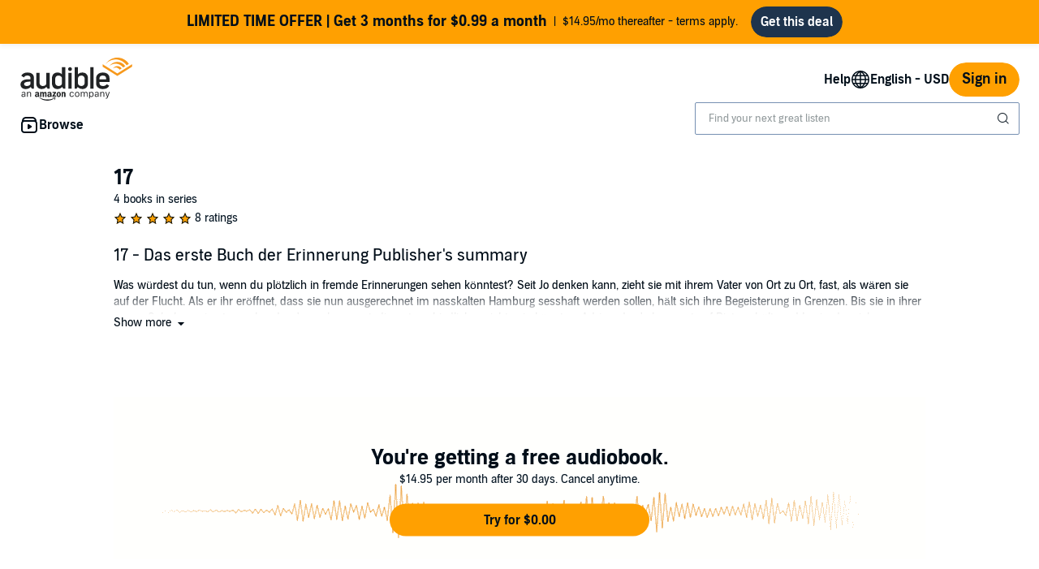

--- FILE ---
content_type: text/html;charset=UTF-8
request_url: https://www.audible.com/series/17-Audiobooks/B089LPLNMD
body_size: 52241
content:

















<!DOCTYPE html>
<html lang="en-US">
<head>
    <script type="text/javascript">
    window.audibleCSPViolations = window.audibleCSPViolations || [];

    window.audibleCSPNexusConfig = {
        id: "audible-web-csp",
        schemaId: "Audible.Web.ContentSecurityPolicy.ViolationReports.3"
    };

    if ('SecurityPolicyViolationEvent' in window) {
        window.addEventListener('securitypolicyviolation', e => {
            e.preventDefault();
            window.audibleCSPViolations.push(e);
        });
    }
</script>

    












    
    
        
            
            
                
                
            
        

        
        

        
            <link rel="dns-prefetch" href="//images-na.ssl-images-amazon.com">
        
            <link rel="dns-prefetch" href=" //m.media-amazon.com">
        

        
            <link rel="preconnect" href="https://images-na.ssl-images-amazon.com">
        
            <link rel="preconnect" href=" https://m.media-amazon.com">
        
    


    










    
    
        <meta name="viewport" content="width=1040">
    

    
    






<link rel="icon" type="image/png" href="https://images-na.ssl-images-amazon.com/images/G/01/audiblemobile/store/image/favicons/icons16px.png" sizes="16x16"/>
<link rel="icon" type="image/png" href="https://images-na.ssl-images-amazon.com/images/G/01/audiblemobile/store/image/favicons/icons32px.png" sizes="32x32"/>
<link rel="icon" type="image/png" href="https://m.media-amazon.com/images/G/01/seo/creative/Audible_Google_Favicon_192px.png" sizes="192x192"/>
<link rel="icon" href="/favicon.ico">









<link rel="apple-touch-icon-precomposed" href="https://m.media-amazon.com/images/G/01/Audible/images/navigation/MobileWeb_IOSandAndroid_460._SY120_CB651482445_.png"/>
<link rel="apple-touch-icon-precomposed" sizes="152x152" href="https://m.media-amazon.com/images/G/01/Audible/images/navigation/MobileWeb_IOSandAndroid_460._SY152_CB651482445_.png"/>
<link rel="apple-touch-icon-precomposed" sizes="167x167" href="https://m.media-amazon.com/images/G/01/Audible/images/navigation/MobileWeb_IOSandAndroid_460._SY167_CB651482445_.png"/>
<link rel="apple-touch-icon-precomposed" sizes="180x180" href="https://m.media-amazon.com/images/G/01/Audible/images/navigation/MobileWeb_IOSandAndroid_460._SY180_CB651482445_.png"/>





<style>
    :not(:defined):not(adbl-legacy-style-scope) {
        visibility: hidden;
    }

    adbl-page:not(:defined) > * {
        display: none;
    }

    #adbl-loader {
        position: absolute;
        top: 0;
        bottom: 0;
        right: 0;
        left: 0;
        opacity: 1;
        z-index: 200;
        display: flex;
        justify-content: center;
        align-items: center;
        background-color: var(--adbl-background, #ffffff);
        pointer-events: none;
    }

    adbl-page:not(:defined) > *,
    adbl-page:not([loaded]) #adbl-loader:not(.hide-loader) > * {
        opacity: 0;
    }

    adbl-page:not(:defined) > #adbl-loader,
    adbl-page:not([loaded]) > #adbl-loader,
    :not(adbl-page) #adbl-loader.hide-loader {
        opacity: 1;
    }

    #adbl-loader > svg path {
        fill: var(--adbl-accent, #ffa000);
    }

    #adbl-loader > img {
        width: 48px;
        height: 48px;
        position: absolute;
    }

    adbl-page[loaded]:defined > * {
        animation-duration: var(--adbl-page-fade-time, 0.5s);;
        animation-timing-function: ease-in-out;
        animation-delay: 0.5s;
        animation-direction: reverse;
        animation-fill-mode: both;
        animation-name: adbl-fade;
    }

    adbl-page[loaded]:defined.no-delay > * {
        animation-delay: 0s;
    }

    adbl-page[loaded]:defined #adbl-loader,
    :not(adbl-page) #adbl-loader.hide-loader {
        animation-duration: 0.5s;
        animation-timing-function: ease-in-out;
        animation-delay: 0.5s;
        animation-direction: normal;
        animation-fill-mode: both;
        animation-name: adbl-fade;
    }

    #adbl-loader > .spin {
        width: 96px;
        height: 96px;

        animation-duration: 0.5s;
        animation-timing-function: linear;
        animation-delay: 0s;
        animation-iteration-count: infinite;
        animation-direction: normal;
        animation-name: adbl-rotate;
    }

    adbl-page[loaded]:defined #adbl-loader > .spin,
    #adbl-loader.hide-loader > .spin {
        animation-iteration-count: 4;
    }

    @keyframes adbl-rotate {
        from {
            transform: rotate(0deg);
        }
        to {
            transform: rotate(360deg);
        }
    }

    @keyframes adbl-fade {
        from {
            opacity: 1;
        }
        to {
            opacity: 0;
        }
    }

</style>

<script type="text/javascript">
    document.addEventListener("adblPageLoaded", function (event) {
        const pageFadeIn = event.target.children[0];
        if (pageFadeIn) {
            pageFadeIn.addEventListener("animationend", function () {
                event.target.dataset.fadedIn = true;
            });
        }
    });
</script>
<noscript>
    <style type="text/css">
        .adbl-page .js-only-element {
            display: none !important;
        }

        adbl-page:not(:defined) > * {
            display: inherit;
        }
    </style>
</noscript>

    
    



    <script>
        var autocomplete_config = {};
        autocomplete_config.domain = "completion.amazon.com";
        autocomplete_config.market = "91470";
        autocomplete_config.clientID = "audible-search@amazon.com/51e79f2a04393fec379e92128b5898c565f370b3";
        autocomplete_config.searchAlias = "na-audible-us";
        autocomplete_config.apiEndpoint = "api.audible.com";
        autocomplete_config.acceptLanguage = "en-US";
    </script>

    <script type="importmap">{"imports":{"@amzn/audible-react-assets/react/jsx-dev-runtime":"https://m.media-amazon.com/images/S/sash/RCSaQFI2pddnS_m.js?awtFilename=@amzn/audible-react-assets/react/jsx-dev-runtime/index.esm.js","@amzn/audible-web-book-qa-client-application/sdk":"https://m.media-amazon.com/images/S/sash/857BqJU4hdFuhR5.js?awtFilename=@amzn/audible-web-book-qa-client-application/sdk/index.esm.js","@amzn/audible-react-assets/react":"https://m.media-amazon.com/images/S/sash/Fqh3XjOYxxN9zfF.js?awtFilename=@amzn/audible-react-assets/react/index.esm.js","@amzn/audible-web-example-lit-app/asset-path-resolution":"https://m.media-amazon.com/images/S/sash/ROIzad3LM-azZm5.js?awtFilename=@amzn/audible-web-example-lit-app/asset-path-resolution/index.esm.js","@amzn/audible-web-asset-override-synchronizer":"https://m.media-amazon.com/images/S/sash/UpD6ef87kxNIKky.js?awtFilename=@amzn/audible-web-asset-override-synchronizer/index.esm.js","@amzn/audible-web-example-react-app/core":"https://m.media-amazon.com/images/S/sash/TTuzesK4uxPdVL6.js?awtFilename=@amzn/audible-web-example-react-app/core/index.esm.js","@amzn/audible-web-example-react-app/sdk":"https://m.media-amazon.com/images/S/sash/CliM_jodp6dP0FK.js?awtFilename=@amzn/audible-web-example-react-app/sdk/index.esm.js","@amzn/audible-web-search-suggestion-client-assets/core":"https://m.media-amazon.com/images/S/sash/TTuzesK4uxPdVL6.js?awtFilename=@amzn/audible-web-search-suggestion-client-assets/core/index.esm.js","@amzn/audible-cross-domain-sso-assets":"https://m.media-amazon.com/images/S/sash/5QXAWzPfkdWH6-b.js?awtFilename=@amzn/audible-cross-domain-sso-assets/index.esm.js","@amzn/audible-web-search-suggestion-client-assets":"https://m.media-amazon.com/images/S/sash/n-3eyXl8dbqNpL0.js?awtFilename=@amzn/audible-web-search-suggestion-client-assets/index.esm.js","@amzn/audible-cross-domain-sso-assets/asset-path-resolution":"https://m.media-amazon.com/images/S/sash/x37ml4h5JbSjl-e.js?awtFilename=@amzn/audible-cross-domain-sso-assets/asset-path-resolution/index.esm.js","@amzn/audible-web-search-suggestion-client-assets/asset-path-resolution":"https://m.media-amazon.com/images/S/sash/ukLOoCKVIAnu2Ie.js?awtFilename=@amzn/audible-web-search-suggestion-client-assets/asset-path-resolution/index.esm.js","@amzn/audible-react-assets/react/jsx-runtime":"https://m.media-amazon.com/images/S/sash/fkPzDFEfdqSXsdk.js?awtFilename=@amzn/audible-react-assets/react/jsx-runtime/index.esm.js","@amzn/audible-react-assets/react-dom":"https://m.media-amazon.com/images/S/sash/LisyIc90NQSzVRx.js?awtFilename=@amzn/audible-react-assets/react-dom/index.esm.js","@amzn/audible-react-assets/react/compiler-runtime":"https://m.media-amazon.com/images/S/sash/J7tca-dU3XwBWOR.js?awtFilename=@amzn/audible-react-assets/react/compiler-runtime/index.esm.js","@amzn/audible-web-asset-override-synchronizer/asset-path-resolution":"https://m.media-amazon.com/images/S/sash/S49BVLCY0SvQ-Ss.js?awtFilename=@amzn/audible-web-asset-override-synchronizer/asset-path-resolution/index.esm.js","@amzn/audible-web-player-client-assets/core":"https://m.media-amazon.com/images/S/sash/zPo3QuEkjxISoib.js?awtFilename=@amzn/audible-web-player-client-assets/core/index.esm.js","@amzn/audible-web-book-qa-client-application/core":"https://m.media-amazon.com/images/S/sash/gDuLggBjPhhd-fM.js?awtFilename=@amzn/audible-web-book-qa-client-application/core/index.esm.js","@amzn/audible-web-maven-client-application/core":"https://m.media-amazon.com/images/S/sash/aNQY8i5d2i7n-Ds.js?awtFilename=@amzn/audible-web-maven-client-application/core/index.esm.js","@amzn/audible-web-book-qa-client-application/lottie":"https://m.media-amazon.com/images/S/sash/n2BMGPppMuCmLkT.js?awtFilename=@amzn/audible-web-book-qa-client-application/lottie/index.esm.js","@amzn/audible-web-example-lit-app":"https://m.media-amazon.com/images/S/sash/BJ5i9DX62siyYNZ.js?awtFilename=@amzn/audible-web-example-lit-app/index.esm.js","@amzn/audible-web-book-qa-client-application":"https://m.media-amazon.com/images/S/sash/fEOigkWjO8mONxr.js?awtFilename=@amzn/audible-web-book-qa-client-application/index.esm.js","@amzn/audible-web-book-qa-client-application/asset-path-resolution":"https://m.media-amazon.com/images/S/sash/_PgyLH2GCzfiKNF.js?awtFilename=@amzn/audible-web-book-qa-client-application/asset-path-resolution/index.esm.js","@amzn/audible-web-maven-client-application":"https://m.media-amazon.com/images/S/sash/IPiZxoj7sg7dubd.js?awtFilename=@amzn/audible-web-maven-client-application/index.esm.js","@amzn/audible-web-player-client-assets":"https://m.media-amazon.com/images/S/sash/wLPEud7I9OadWSs.js?awtFilename=@amzn/audible-web-player-client-assets/index.esm.js","@amzn/audible-web-player-client-assets/asset-path-resolution":"https://m.media-amazon.com/images/S/sash/aHKsPCJgNU_eqKw.js?awtFilename=@amzn/audible-web-player-client-assets/asset-path-resolution/index.esm.js","@amzn/audible-web-example-lit-app/sdk":"https://m.media-amazon.com/images/S/sash/9Rs8vITOCNxaL94.js?awtFilename=@amzn/audible-web-example-lit-app/sdk/index.esm.js","@amzn/audible-react-assets/asset-path-resolution":"https://m.media-amazon.com/images/S/sash/2jjaBrCOikjFLzf.js?awtFilename=@amzn/audible-react-assets/asset-path-resolution/index.esm.js","@amzn/audible-react-assets/react-dom/client":"https://m.media-amazon.com/images/S/sash/_Uhp9t1DMRU9Qi9.js?awtFilename=@amzn/audible-react-assets/react-dom/client/index.esm.js","@amzn/audible-web-maven-client-application/lottie":"https://m.media-amazon.com/images/S/sash/yqOlNrwCtgmZ0Rf.js?awtFilename=@amzn/audible-web-maven-client-application/lottie/index.esm.js","@amzn/audible-web-example-react-app/asset-path-resolution":"https://m.media-amazon.com/images/S/sash/4XrCb8Pq9QbOAmS.js?awtFilename=@amzn/audible-web-example-react-app/asset-path-resolution/index.esm.js","@amzn/audible-web-search-suggestion-client-assets/sdk":"https://m.media-amazon.com/images/S/sash/ycSYTZz-5Qhj1BG.js?awtFilename=@amzn/audible-web-search-suggestion-client-assets/sdk/index.esm.js","@amzn/audible-react-assets/react-dom/test-utils":"https://m.media-amazon.com/images/S/sash/OkXbLojmfFSs6I9.js?awtFilename=@amzn/audible-react-assets/react-dom/test-utils/index.esm.js","@amzn/audible-web-player-client-assets/sdk":"https://m.media-amazon.com/images/S/sash/lbFtDjuHEiD4SLh.js?awtFilename=@amzn/audible-web-player-client-assets/sdk/index.esm.js","@amzn/audible-web-example-react-app":"https://m.media-amazon.com/images/S/sash/7yNp1DM8WWr_Oy9.js?awtFilename=@amzn/audible-web-example-react-app/index.esm.js","@amzn/audible-web-maven-client-application/asset-path-resolution":"https://m.media-amazon.com/images/S/sash/F95s5HnWgI3aSnM.js?awtFilename=@amzn/audible-web-maven-client-application/asset-path-resolution/index.esm.js","@amzn/audible-web-book-qa-client-application/marked":"https://m.media-amazon.com/images/S/sash/f8ntqq2kwxeJzDk.js?awtFilename=@amzn/audible-web-book-qa-client-application/marked/index.esm.js","@amzn/audible-react-assets":"https://m.media-amazon.com/images/S/sash/R9-4oRr_8tE2O02.js?awtFilename=@amzn/audible-react-assets/index.esm.js","@amzn/audible-web-example-lit-app/core":"https://m.media-amazon.com/images/S/sash/oO0lXgsMdYdvoHZ.js?awtFilename=@amzn/audible-web-example-lit-app/core/index.esm.js","@amzn/audible-react-assets/react-dom/profiling":"https://m.media-amazon.com/images/S/sash/_LoiOdRqDdM7zsd.js?awtFilename=@amzn/audible-react-assets/react-dom/profiling/index.esm.js"}}</script>

    <!-- Begin FlushAudibleAssetsTag -->
<script type='text/javascript'>
    if (!window.__awtWeblabs__) {
        window.__awtWeblabs__ = {};
    }
</script>
<!-- End FlushAudibleAssetsTag -->

    <link rel="stylesheet" href="https://m.media-amazon.com/images/I/71D0-BYgvjL.css?AUIClients/AudibleBrickCitySkin" />
<link rel="stylesheet" href="https://m.media-amazon.com/images/I/21LOsTtnjYL.css?AUIClients/AudibleWebNavigationAssets" />

    
    






    
        <title>17 Audiobooks | Audible.com</title>
    
    
    
        <meta name="description" content="Listen to 17 audiobooks on Audible. Immerse yourself in the series as it was meant to be heard. Free trial available!">
    
    
    
        <link rel="canonical" href="https://www.audible.com/series/17-Audiobooks/B089LPLNMD" />
    

    

    

    

    

    

    

    
        
            <meta name="google-site-verification" content="t9sOBIYlv8mxQTDiWME0RkUfwDV843JGFkSMDooU804">
        

    
         
             <meta name="msvalidate.01" content="250EEA2B67A0CAF7FFE7CE6E8C5BEEFE" />
         


















<script type="application/ld+json">
{
  "@context" : "http://schema.org",
  "@type" : "Organization",
  "name" : "Audible",
  "url" : "https://www.audible.com",
  "logo": "https://images-na.ssl-images-amazon.com/images/G/01/audiblemobile/store/image/favicons/icons310px.png",



  "sameAs" : [
    "https://plus.google.com/+audible", "https://www.facebook.com/audible", "https://twitter.com/audible_com", "https://www.youtube.com/user/AudibleAccess", "https://www.linkedin.com/company/12227", "https://www.instagram.com/audible"
  ],

  "address": {
    "@type": "PostalAddress",

    "addressCountry": "United States", 

    "addressLocality": "Newark", 

    "addressRegion": "NJ", 


    "streetAddress": "One Washington Park",

    "postalCode": "07102"
  },
  "telephone": "(973) 820-0400",
  "contactPoint" : [{
    "@type" : "ContactPoint",
    "telephone" : "+1-888-283-5051",
    "contactType" : "customer service",

    "areaServed" : [
      "US", "CA"
    ],


    "availableLanguage" : [
      "English"
    ],

    "contactOption" : "TollFree"
  }]
}
</script>
    
    





    <!-- Open Graph meta tags -->
    
    
    

    <meta property="fb:app_id" content="102978293121214" />
    <meta property="og:site_name" content="Audible.com" />
    <meta property="og:type" content="book" />
    <meta property="og:locale" content="en_US" />

    
        <meta property="og:title" content="17" />
    

    
        <meta property="og:description" content="Listen to 17 audiobooks on Audible. Immerse yourself in the series as it was meant to be heard. Free trial available!" />
    

    
        <meta property="og:url" content="https://www.audible.com/series/17-Audiobooks/B089LPLNMD" />
    

    
        <meta property="og:image" content="https://m.media-amazon.com/images/G/01/Audible/en_US/images/Facebook_Placement_v1_OG_Tag.jpg" />
    

	

    

    <!-- Twitter card meta tags -->
    
        
        
            
        
    
    

    <meta name="twitter:card" content="summary_large_image" />
    <meta name="twitter:site" content="@audible_com" />
    


    

    
    <script type="module" async src="https://d2nttevkh1mtzs.cloudfront.net/mosaic-versions/70091960-90d7-4705-97a5-0030bcdbc83a/www/audible-design-system.bundle.esm.js" crossorigin="anonymous"></script>
    <link rel="stylesheet" href="https://d2nttevkh1mtzs.cloudfront.net/mosaic-versions/70091960-90d7-4705-97a5-0030bcdbc83a/www/audible-design-system.css"/>

    
    
    
    
</head>
<body>


    <adbl-style-scope>
        <adbl-skip-link></adbl-skip-link>
    </adbl-style-scope>
    <adbl-page>
    <div id="adbl-loader" aria-live="polite" aria-label="Loading">
        <img src="https://m.media-amazon.com/images/G/01/SearchExcellence/QueryTriage/Signpost/audible.png" class="logo" alt="Audible Logo">
        <svg class="spin" width="24" height="24" viewBox="0 0 24 24" fill="none" xmlns="http://www.w3.org/2000/svg" aria-hidden="true">
  <path d="M23 12C23 18.0751 18.0751 23 12 23C5.92487 23 1 18.0751 1 12H2.5C2.5 17.2467 6.75329 21.5 12 21.5C17.2467 21.5 21.5 17.2467 21.5 12C21.5 6.75329 17.2467 2.5 12 2.5V1C18.0751 1 23 5.92487 23 12Z" fill="#010E19"/>
</svg>
    </div>
    <div class="adbl-page desktop">
        <div id="top-gdpr" class="slot topSlot">
            
        </div>
        
        <div id="top-customer-notifications" class="slot topSlot">
            
        </div>
        <div id="top-0" class="slot topSlot">
            






    
    
        
            
            




<adbl-style-scope
        class="light lego-padding-top-none lego-padding-bottom-none">
    <adbl-stack spacing="md">
        








    
    
        
            
            





    
    
        
    




















<div class="adbl-asin-impression "
     data-asin="Not Applicable" data-widget="upsell-banner" data-position="1" data-face-out=""
     data-source="" data-url="/series/17-Audiobooks/B089LPLNMD" data-celyx-weblab-treatment="" >
    
    
        
            <adbl-enhanced-upsell-banner variant="partner" asset-type=""
                                         icon=""
                                         tag-text="" gradient-color=""
                                         button-label="Get this deal"
                                         button-variant="solid" href="https://www.audible.com/ep/holiday-offer"
                                         
                                         
                                         style="--adbl-custom-bg-color: #FFA000">
                
                
                <p slot="title">LIMITED TIME OFFER | Get 3 months for $0.99 a month</p>
                    $14.95/mo thereafter - terms apply.
            </adbl-enhanced-upsell-banner>
        
        
    

</div>

        
    

    </adbl-stack>
</adbl-style-scope>
        
    


        </div>
        
            <div id="nav-header" class="slot topSlot">
                












<adbl-style-scope>
    <adbl-theme mode="light">
        <adbl-nav-header>
            
            

            
            
                
            
            
            <a href="/" slot="logo" class="bc-pub-block bc-pub-block ui-it-header-logo js-only-element">
                
                    
                    
                        <img src="https://m.media-amazon.com/images/G/01/audibleweb/arya/navigation/audible_logo._V517446980_.svg" alt="audible, an amazon company" width="140" style="max-height: 54px" />
                    
                
            </a>

            
            

            
            
            
            
                
            
            
            
                <adbl-nav-link slot="utility" variant="secondary" href="https://help.audible.com">
                    Help
                </adbl-nav-link>
            

            
                
                    
                        
                    
                    
                    
                

                <adbl-nav-menu slot="utility" label="English - USD" icon="globe">
                    
                    
                        <adbl-nav-list id="lop-select" label="Language">
                            <form method="GET">
                                <adbl-chip-group variant="stacked" align="start" select="single">
                                    
                                        <adbl-toggle-chip selected data-locale="en_US" data-value="/series/17-Audiobooks/B089LPLNMD?language=en_US" data-csrf-token="gjM7UiIV1PQVi/nylIcVIHv8zA3jhiUpZmf/dgcAAAABAAAAAGl3tlpyYXcAAAAAFVfwRGgNifE9xfqJS///" data-overridden="false">English</adbl-toggle-chip>
                                    
                                        <adbl-toggle-chip  data-locale="es_US" data-value="/es_US/series/17-Audiobooks/B089LPLNMD?language=es_US" data-csrf-token="gtCD4CH0+GlBZa+ThUMAPpe+vXDjrWuUaY0ZRqkAAAABAAAAAGl3tlpyYXcAAAAAFVfwRGgNifE9xfqJS///" data-overridden="false">Español</adbl-toggle-chip>
                                    
                                </adbl-chip-group>
                            </form>
                        </adbl-nav-list>
                    

                    
                        <adbl-divider></adbl-divider>
                    

                    
                        
                        <adbl-nav-list id="cop-select" label="Currency">
                            <form method="GET">
                                <adbl-chip-group variant="stacked" align="start" select="single">
                                    
                                        <adbl-toggle-chip selected data-value="USD" data-url="/series/17-Audiobooks/B089LPLNMD?currency=USD" data-csrf-token="gvgZngJFVeWJmPgI0KqU91o/UGqlF6lVcBNzIg4AAAABAAAAAGl3tlpyYXcAAAAAFVfwRGgNifE9xfqJS///">US Dollar</adbl-toggle-chip>
                                    
                                        <adbl-toggle-chip  data-value="MXN" data-url="/series/17-Audiobooks/B089LPLNMD?currency=MXN" data-csrf-token="gpekr1PnexSHS0V1UtVHzbbUq/lrghvvjp+/QJkAAAABAAAAAGl3tlpyYXcAAAAAFVfwRGgNifE9xfqJS///">Mexican Peso</adbl-toggle-chip>
                                    
                                </adbl-chip-group>
                            </form>
                        </adbl-nav-list>
                    
                </adbl-nav-menu>
            

            
            

            
            
                
                
                <adbl-button variant="primary" class="ui-it-sign-in-link" slot="utility"
                             href="/audible/signinRedirect?maxAge=900&amp;maxAuthAge=1209600&amp;returnUrl=https://www.audible.com/series/17-Audiobooks/B089LPLNMD?&amp;pageIdent&amp;requesterWidgetName=audible-navigation-header-controller&amp;requesterPageId=series-detail&amp;forceLogin=false">Sign in</adbl-button>
            

            
            
            
            <adbl-nav-mega-menu label="Browse" icon="discover">
                



    <adbl-nav-list label="Get Started">
        
            
            
                
            
            <adbl-nav-link variant="tertiary" href="/ep/audiobooks">Audiobooks</adbl-nav-link>
        
            
            
                
            
            <adbl-nav-link variant="tertiary" href="/ep/podcasts">Podcasts</adbl-nav-link>
        
            
            
                
            
            <adbl-nav-link variant="tertiary" href="/ep/audible-originals">Audible Originals</adbl-nav-link>
        
            
            
                
            
            <adbl-nav-link variant="tertiary" href="/ep/voces">Latino and Hispanic voices</adbl-nav-link>
        
            
            
                
            
            <adbl-nav-link variant="tertiary" href="/categories">All categories</adbl-nav-link>
        
            
            
                
            
            <adbl-nav-link variant="tertiary" href="/ep/memberbenefits">Plans & Pricing</adbl-nav-link>
        
    </adbl-nav-list>


                



    <adbl-nav-list label="Popular Lists">
        
            
            
                
            
            <adbl-nav-link variant="tertiary" href="/adblbestsellers">Bestsellers</adbl-nav-link>
        
            
            
                
            
            <adbl-nav-link variant="tertiary" href="/coming-soon">Coming Soon</adbl-nav-link>
        
            
            
                
            
            <adbl-nav-link variant="tertiary" href="/newreleases">New Releases</adbl-nav-link>
        
            
            
                
            
            <adbl-nav-link variant="tertiary" href="/ep/best-of-the-year">Best of the Year</adbl-nav-link>
        
    </adbl-nav-list>


                



    <adbl-nav-list label="Explore Audible">
        
            
            
                
            
            <adbl-nav-link variant="tertiary" href="/ep/audible-plus-member-benefit">Plus Catalog</adbl-nav-link>
        
            
            
                
            
            <adbl-nav-link variant="tertiary" href="/ep/giftcenter">Gifts</adbl-nav-link>
        
            
            
                
            
            <adbl-nav-link variant="tertiary" href="https://help.audible.com/s/?language=en_US">Help centre</adbl-nav-link>
        
            
            
                
            
            <adbl-nav-link variant="tertiary" href="/about">About Audible</adbl-nav-link>
        
            
            
                
            
            <adbl-nav-link variant="tertiary" href="/blog">Blog</adbl-nav-link>
        
            
            
                
            
            <adbl-nav-link variant="tertiary" href="/ep/audiobook-deals">Sales & Deals</adbl-nav-link>
        
            
            
                
            
            <adbl-nav-link variant="tertiary" href="/ep/accessibility">Accessibility</adbl-nav-link>
        
    </adbl-nav-list>


            </adbl-nav-mega-menu>

            
            

            
            
            
            
            

            
            
                
                    
                    <div style="width: 400px" slot="search">
                        <adbl-legacy-style-scope class="adbl-light">
                            














  

  
    
  
  
  
  
  
  
  


  

  
















  



 












<div  class="bc-section
    
    
    
      
      
      
      bc-a11y-dynamic-skiplink-target" style="" data-bc-a11y-dynamic-skiplink-display-value='Search Box'
        data-bc-a11y-dynamic-skiplink-feature='search-box-skipLink' tabindex='-1'>
  
      

      
        
    
    









































  
  
    
      
        
        
        








<input type="hidden" name="search-by" value="By:" id="search-by" >

        
        








<input type="hidden" name="search-author" value="Author" id="search-author" >

        
        








<input type="hidden" name="search-author-image-ph" value="https://m.media-amazon.com/images/G/01/AUDIBLE-ASCIR-AUTHORPROFILE-XYC12/author_WERSCB_placeholder_QS_2x.png" id="search-author-image-ph" >

        
        








<input type="hidden" name="search-series" value="Series" id="search-series" >

        
          
            








<input type="hidden" name="search-trending-search" value="true" id="search-trending-search" >

          
          
        
        
        








<input type="hidden" name="ref-override" value="" id="adbl-nav-search-ref-override" >


        







































  























  



 












<div  class="bc-section
    
    
    
      
      
      
      bc-autocomplete bc-autocomplete-has-icon search-autocomplete" style="" >
  
      

      
        
  
    
      
      <form role="search" action="/search">
        <label>
          <span class="bc-text
    
    
    
    bc-color-base"  >
    <div id="eac-combobox" role="combobox" aria-expanded="false" aria-owns="ac-listbox" aria-haspopup="listbox">
      <input type="search" autocomplete="off" class="bc-input bc-color-border-focus bc-color-base bc-color-background-base bc-color-border-base" value="" data-initial-value=""data-results-label-template="{} results"data-one-result-label="1 result"data-no-results-label="No results"id="header-search" placeholder="Find your next great listen" name="keywords" aria-label="Search for an audiobook, newspaper, magazine and more" aria-live="assertive" aria-autocomplete="both" aria-controls="ac-listbox" role="combobox" />
    </div>
    
      
        
        
          <button aria-label="Submit Search" class="bc-icon bc-icon-search bc-color-base bc-autocomplete-icon"></button>
        
      
    

    





















 
















<div  class="bc-box
		
			bc-box-padding-none
			bc-color-background-base 
			bc-autocomplete-suggestions-wrapper bc-pub-hidden
    
    
    
		
    bc-box-border" data-prompt-placement='none' >
	
			
      
        
      
        
        
          <div class="bc-autocomplete-suggestion-row bc-autocomplete-no-results bc-pub-hidden">No results</div>
          <div class="bc-autocomplete-suggestion-row bc-autocomplete-trending-search bc-pub-hidden"><span class="bc-text
    
    bc-size-overline"  >
    Suggested Searches
  </span></div>
          <ul class="bc-autocomplete-suggestions-container" role="listbox" id="ac-listbox"></ul>
        
      
      
          
        
    
      
  
</div>

  </span>
        </label>
      </form>
    
    
  

      
  
</div>


      
      
    
  


  
      
  
</div>


  


                        </adbl-legacy-style-scope>
                    </div>
                
                
            
        </adbl-nav-header>
    </adbl-theme>
</adbl-style-scope>
            </div>
        
        
        <div id="top-2" class="slot topSlot">
            
        </div>
        <div id="top-3" class="slot topSlot">
            
        </div>
        <div id="top-4" class="slot topSlot">
            
        </div>
        <div id="maven-container-slot" class="slot topSlot">
            
        </div>
        <div id="maven-open-button-slot" class="slot topSlot">
            
        </div>
        <div role="main" class="adbl-main" id="adbl-main" aria-label="Main Page">
            <div id="center-0" class="slot centerSlot">
                
            </div>
            <div id="center-1" class="slot centerSlot">
                
            </div>
            <div id="center-2" class="slot centerSlot">
                




<form class="refinementsAndPagingForm paginationElements" data-form-id="asin">
    <input type="hidden" name="asin" value="B089LPLNMD" />
</form>

<div class="bc-container">
    









 








<div id="" class="bc-row-responsive
    
    bc-spacing-top-base"   style="">
    
        












































 



<div   class="bc-col-responsive
    
    
    
    

    bc-col-12">
    
            





















    



  



  



  



<h1  class="bc-heading
    bc-color-base
    
    
    
    
    
    
    bc-text-bold" >
                17
            </h1>

            
 

  
<span class="bc-text
    num-books-in-series 
    
    
    bc-color-secondary"  >
                4 books in series
            </span>
        
</div>

    
</div>

    
        









 








<div id="" class="bc-row-responsive
    
    
    bc-spacing-base"   style="">
    
            












































 



<div   class="bc-col-responsive
    
    
    
    

    bc-col-12">
    
                















    






<div aria-label="5 out of 5 stars" role="img" class="bc-review-stars
		
    bc-spacing-micro 
    bc-spacing-top-micro">
  
    
      <span class="full-review-star">
          












	
	
	
	








<i aria-hidden="true" class="bc-icon
	bc-icon-fill-base
	bc-icon-star-empty-s2
	
	bc-icon-star-empty 
	bc-icon-size-small 
	bc-color-base" >
</i>
          












	
	
	
	








<i aria-hidden="true" class="bc-icon
	bc-icon-fill-progress
	bc-icon-star-fill-s2
	
	bc-icon-star-fill 
	bc-icon-size-small 
	bc-color-progress" >
</i>
      </span>
      
    
      <span class="full-review-star">
          












	
	
	
	








<i aria-hidden="true" class="bc-icon
	bc-icon-fill-base
	bc-icon-star-empty-s2
	
	bc-icon-star-empty 
	bc-icon-size-small 
	bc-color-base" >
</i>
          












	
	
	
	








<i aria-hidden="true" class="bc-icon
	bc-icon-fill-progress
	bc-icon-star-fill-s2
	
	bc-icon-star-fill 
	bc-icon-size-small 
	bc-color-progress" >
</i>
      </span>
      
    
      <span class="full-review-star">
          












	
	
	
	








<i aria-hidden="true" class="bc-icon
	bc-icon-fill-base
	bc-icon-star-empty-s2
	
	bc-icon-star-empty 
	bc-icon-size-small 
	bc-color-base" >
</i>
          












	
	
	
	








<i aria-hidden="true" class="bc-icon
	bc-icon-fill-progress
	bc-icon-star-fill-s2
	
	bc-icon-star-fill 
	bc-icon-size-small 
	bc-color-progress" >
</i>
      </span>
      
    
      <span class="full-review-star">
          












	
	
	
	








<i aria-hidden="true" class="bc-icon
	bc-icon-fill-base
	bc-icon-star-empty-s2
	
	bc-icon-star-empty 
	bc-icon-size-small 
	bc-color-base" >
</i>
          












	
	
	
	








<i aria-hidden="true" class="bc-icon
	bc-icon-fill-progress
	bc-icon-star-fill-s2
	
	bc-icon-star-fill 
	bc-icon-size-small 
	bc-color-progress" >
</i>
      </span>
      
    
      <span class="full-review-star">
          












	
	
	
	








<i aria-hidden="true" class="bc-icon
	bc-icon-fill-base
	bc-icon-star-empty-s2
	
	bc-icon-star-empty 
	bc-icon-size-small 
	bc-color-base" >
</i>
          












	
	
	
	








<i aria-hidden="true" class="bc-icon
	bc-icon-fill-progress
	bc-icon-star-fill-s2
	
	bc-icon-star-fill 
	bc-icon-size-small 
	bc-color-progress" >
</i>
      </span>
      
    
  
  
  
</div>

                
 

  
<span class="bc-text
    series-rating 
    
    
    bc-color-secondary"  >
                    8 ratings
                </span>
            
</div>

        
</div>

    
</div>
            </div>
            <div id="center-3" class="slot centerSlot">
                







<div class="bc-container">
    
        









 








<div id="" class="bc-row-responsive
    
    
    bc-spacing-medium"   style="">
    
            












































 



<div   class="bc-col-responsive
    
    
    
    

    bc-col-12">
    
                























  



  





<h3  class="bc-heading
    bc-color-base
    
    
    
    
    bc-size-medium" >
                    17 - Das erste Buch der Erinnerung Publisher's summary
                </h3>

            
</div>

            












































 



<div   class="bc-col-responsive
    
    
    
    

    bc-col-12">
    
                








  






  <style type="text/css">
    .bc-expander.bc-expander-60.bc-expander-collapsed > .bc-expander-content {
      max-height: 60px;
    }
  </style>






<div data-bc-expander-collapsed-height="60" class="bc-expander
  bc-expander-type-partial-collapse
  bc-expander-collapsed
  
  bc-expander-60">
  
                    




  



<div class="bc-expander-content">
  
                        





















 
















<div  class="bc-box
		
			bc-box-padding-none
			
			series-summary-content
    
    bc-spacing-small"  >
	
			
      
        
                            <p>Was würdest du tun, wenn du plötzlich in fremde Erinnerungen sehen könntest? Seit Jo denken kann, zieht sie mit ihrem Vater von Ort zu Ort, fast, als wären sie auf der Flucht. Als er ihr eröffnet, dass sie nun ausgerechnet im nasskalten Hamburg sesshaft werden sollen, hält sich ihre Begeisterung in Grenzen. Bis sie in ihrer neuen Schule zwei gutaussehenden Jungs begegnet, die unterschiedlicher nicht sein könnten: Adrian, der Jo bewusst auf Distanz hält, und Louis, der sich offensichtlich für sie interessiert.</p> <p>Die zwei Jungs verbindet eine geheimnisvolle Rivalität, die Jo nicht zu deuten weiß - aber noch weniger versteht sie, was gerade mit ihr selbst los ist. Was für Bilder tauchen plötzlich in ihrem Kopf auf? Hat sie Halluzinationen? Oder sind das tatsächlich fremde Erinnerungen, in die sie kurz vor ihrem 17. Geburtstag auf einmal blicken kann?</p> <p>Dies ist der erste Band der <i>17</i>-Reihe. Alle Romane der funkensprühenden Fantasygeschichte:</p> <ul> <li>Band 1: <i>17 – Das erste Buch der Erinnerung</i></li> <li>Band 2: <i>17 – Das zweite Buch der Erinnerung</i></li> <li>Band 3: <i>17 – Das dritte Buch der Erinnerung</i></li> <li>Band 4: <i>17 – Das vierte Buch der Erinnerung</i></li> </ul> <p>Die Reihe ist abgeschlossen.</p>
                        
      
  
</div>

                        
 

  
<span class="bc-text"  >
                            ©2018 Ravensburger Verlag GmbH (P)2020 Hörbuch Hamburg HHV GmbH
                        </span>
                    
</div>

                    
                    

                    












<a class="bc-link
    bc-expander-toggle 
    
    bc-color-base" tabindex="0" role='button' >
    <span class="bc-expander-show-when-collapsed">
        Show more
        












	
	
	
	








<i style="vertical-align: middle" 
	
	
		 aria-hidden="true" class="bc-icon
	bc-icon-fill-base
	bc-icon-caret-down-s2
	
	bc-icon-caret-down 
	bc-icon-size-s2 
	bc-color-base" >
</i>
    </span>

    <span class="bc-expander-show-when-expanded">
        Show less
        












	
	
	
	








<i style="vertical-align: middle" 
	
	
		 aria-hidden="true" class="bc-icon
	bc-icon-fill-base
	bc-icon-caret-up-s2
	
	bc-icon-caret-up 
	bc-icon-size-s2 
	bc-color-base" >
</i>
    </span>
</a>

                
</div>

            
</div>


            
                












































 



<div   class="bc-col-responsive
    
    
    bc-spacing-top-base 
    

    bc-col-12">
    
                    <adbl-style-scope>
                        <adbl-chip-group align="start" variant="vertical" class="related-tag-impression">
                            
                        </adbl-chip-group>
                    </adbl-style-scope>
                
</div>

            
        
</div>

    
</div>
            </div>
            <div id="center-3-1" class="slot centerSlot">
                
            </div>
            <div id="center-4" class="slot centerSlot">
                <link rel="stylesheet" href="https://m.media-amazon.com/images/I/01nB9Ffu7mL.css?AUIClients/AudibleLegoWidgetsAssets" />
<style>
.dlp-hero{position:relative;min-width:1020px}.dlp-hero .hero-content{overflow:hidden}.dlp-hero-contain{overflow:hidden}.aud-video-widget-img-link{z-index:10}.dlp-hero-contain .hero-img{overflow:hidden;position:relative;text-align:center}.dlp-hero-contain .hero-img img,.dlp-hero-contain .hero-img video{position:relative;left:100%;margin-left:-200%;max-width:none!important;vertical-align:bottom}.dlp-hero-contain .stripe{position:absolute;width:100%;bottom:0;text-align:center;z-index:1;background-color:rgba(0,0,0,.3)}.dlp-hero-contain .hero-content{position:absolute;width:100%;height:auto;top:0;bottom:60px;z-index:1}.dlp-hero-contain.blur .hero-content{position:relative}.hero-content .dlp-asin .narrator{color:#fff}.dlp-hero-contain .hero-blur{-webkit-filter:blur(60px);filter:progid:DXImageTransform.Microsoft.Blur(PixelRadius='60');background-color:#2D2D2D;background-size:100% auto;background-repeat:no-repeat;background-position:center;position:absolute;left:-60px;right:-60px;bottom:-60px;top:-60px;z-index:0}.dlp-hero-contain .hero-mask{background:rgba(0,0,0,.65);position:absolute;height:100%;top:0;width:100%;z-index:1}.dlp-hero-contain .hero-mask.video-mask{left:0;right:0;margin:0 auto;max-width:1024px}.dlp-hero-contain .hero-content.full-height{height:100%}.dlp-v-center{position:relative;top:50%;transform:translateY(-50%);-webkit-transform:translateY(-50%)}.dlp-v-bottom{position:absolute;bottom:0;left:0;right:0}@media (min-width:1024px){.dlp-hero-contain .hero-mask.video-mask{background:linear-gradient(to right,rgba(0,0,0,.5),rgba(0,0,0,.5)),linear-gradient(to right,#000 0,transparent 18%,transparent 82%,#000 100%);background:-webkit-linear-gradient(to right,rgba(0,0,0,.5),rgba(0,0,0,.5)),linear-gradient(to right,#000 0,transparent 18%,transparent 82%,#000 100%);background:-moz-linear-gradient(to right,rgba(0,0,0,.5),rgba(0,0,0,.5)),linear-gradient(to right,#000 0,transparent 18%,transparent 82%,#000 100%)}}.tabbed-asin-hidden-button{visibility:hidden}.adbl-button{min-width:48px;height:48px}.adbl-button .bc-button-text{display:flex;align-items:center}.bc-link:focus-visible:has(>[id^=fullBleed-banner-img]){outline:0}.bc-link:focus-visible:has(>[id^=fullBleed-banner-img]) .dlp-hero img{outline-width:3px;outline-offset:-2px;outline-style:solid;outline-color:light-dark(#577cff,#FFF)}.reviewer-img{border-radius:50%}.eyebrow-divider{width:32px;margin:0 auto}.flex{display:flex}.flex-align-center{align-self:center}.flip-clock-wrapper *{-webkit-box-sizing:border-box;-moz-box-sizing:border-box;-ms-box-sizing:border-box;-o-box-sizing:border-box;box-sizing:border-box;-webkit-backface-visibility:hidden;-moz-backface-visibility:hidden;-ms-backface-visibility:hidden;-o-backface-visibility:hidden;backface-visibility:hidden}.flip-clock-wrapper a{cursor:pointer;text-decoration:none;color:#ccc}.flip-clock-wrapper a:hover{color:#fff}.flip-clock-wrapper ul{list-style:none}.flip-clock-wrapper.clearfix:after,.flip-clock-wrapper.clearfix:before{content:" ";display:table}.flip-clock-wrapper.clearfix:after{clear:both}.flip-clock-wrapper.clearfix{*zoom:1}.flip-clock-wrapper{font:400 11px "Helvetica Neue",Helvetica,sans-serif;-webkit-user-select:none}.flip-clock-meridium{background:0 0!important;box-shadow:0 0 0!important;font-size:36px!important}.flip-clock-meridium a{color:#313333}.flip-clock-wrapper{text-align:center;position:relative;width:100%;margin:1em}.flip-clock-wrapper:after,.flip-clock-wrapper:before{content:" ";display:table}.flip-clock-wrapper:after{clear:both}.flip-clock-wrapper ul{position:relative;float:left;margin:5px;width:60px;height:90px;font-size:80px;font-weight:700;line-height:87px;border-radius:6px;background:#000}.flip-clock-wrapper ul li{z-index:1;position:absolute;left:0;top:0;width:100%;height:100%;line-height:87px;text-decoration:none!important}.flip-clock-wrapper ul li:first-child{z-index:2}.flip-clock-wrapper ul li a{display:block;height:100%;-webkit-perspective:200px;-moz-perspective:200px;perspective:200px;margin:0!important;overflow:visible!important;cursor:default!important}.flip-clock-wrapper ul li a div{z-index:1;position:absolute;left:0;width:100%;height:50%;font-size:80px;overflow:hidden;outline:0 solid transparent}.flip-clock-wrapper ul li a div .shadow{position:absolute;width:100%;height:100%;z-index:2}.flip-clock-wrapper ul li a div.up{-webkit-transform-origin:50% 100%;-moz-transform-origin:50% 100%;-ms-transform-origin:50% 100%;-o-transform-origin:50% 100%;transform-origin:50% 100%;top:0}.flip-clock-wrapper ul li a div.up:after{content:"";position:absolute;top:44px;left:0;z-index:5;width:100%;height:3px;background-color:#000;background-color:rgba(0,0,0,.4)}.flip-clock-wrapper ul li a div.down{-webkit-transform-origin:50% 0;-moz-transform-origin:50% 0;-ms-transform-origin:50% 0;-o-transform-origin:50% 0;transform-origin:50% 0;bottom:0;border-bottom-left-radius:6px;border-bottom-right-radius:6px}.flip-clock-wrapper ul li a div div.inn{position:absolute;left:0;z-index:1;width:100%;height:200%;color:#ccc;text-shadow:0 1px 2px #000;text-align:center;background-color:#333;border-radius:6px;font-size:70px}.flip-clock-wrapper ul li a div.up div.inn{top:0}.flip-clock-wrapper ul li a div.down div.inn{bottom:0}.flip-clock-wrapper ul.play li.flip-clock-before{z-index:3}.flip-clock-wrapper .flip{box-shadow:0 2px 5px rgba(0,0,0,.7)}.flip-clock-wrapper ul.play li.flip-clock-active{-webkit-animation:asd .5s .5s linear both;-moz-animation:asd .5s .5s linear both;animation:asd .5s .5s linear both;z-index:5}.flip-clock-divider{float:left;display:inline-block;position:relative;width:20px;height:100px}.flip-clock-divider:first-child{width:0}.flip-clock-dot{display:block;background:#323434;width:10px;height:10px;position:absolute;border-radius:50%;box-shadow:0 0 5px rgba(0,0,0,.5);left:5px}.flip-clock-divider .flip-clock-label{position:absolute;top:-1.5em;right:-86px;color:#000;text-shadow:none}.flip-clock-divider.minutes .flip-clock-label{right:-88px}.flip-clock-divider.seconds .flip-clock-label{right:-91px}.flip-clock-dot.top{top:30px}.flip-clock-dot.bottom{bottom:30px}@-webkit-keyframes asd{0%{z-index:2}20%{z-index:4}100%{z-index:4}}@-moz-keyframes asd{0%{z-index:2}20%{z-index:4}100%{z-index:4}}@-o-keyframes asd{0%{z-index:2}20%{z-index:4}100%{z-index:4}}@keyframes asd{0%{z-index:2}20%{z-index:4}100%{z-index:4}}.flip-clock-wrapper ul.play li.flip-clock-active .down{z-index:2;-webkit-animation:turn .5s .5s linear both;-moz-animation:turn .5s .5s linear both;animation:turn .5s .5s linear both}@-webkit-keyframes turn{0%{-webkit-transform:rotateX(90deg)}100%{-webkit-transform:rotateX(0)}}@-moz-keyframes turn{0%{-moz-transform:rotateX(90deg)}100%{-moz-transform:rotateX(0)}}@-o-keyframes turn{0%{-o-transform:rotateX(90deg)}100%{-o-transform:rotateX(0)}}@keyframes turn{0%{transform:rotateX(90deg)}100%{transform:rotateX(0)}}.flip-clock-wrapper ul.play li.flip-clock-before .up{z-index:2;-webkit-animation:turn2 .5s linear both;-moz-animation:turn2 .5s linear both;animation:turn2 .5s linear both}@-webkit-keyframes turn2{0%{-webkit-transform:rotateX(0)}100%{-webkit-transform:rotateX(-90deg)}}@-moz-keyframes turn2{0%{-moz-transform:rotateX(0)}100%{-moz-transform:rotateX(-90deg)}}@-o-keyframes turn2{0%{-o-transform:rotateX(0)}100%{-o-transform:rotateX(-90deg)}}@keyframes turn2{0%{transform:rotateX(0)}100%{transform:rotateX(-90deg)}}.flip-clock-wrapper ul li.flip-clock-active{z-index:3}.flip-clock-wrapper ul.play li.flip-clock-before .up .shadow{background:-moz-linear-gradient(top,rgba(0,0,0,.1) 0,#000 100%);background:-webkit-gradient(linear,left top,left bottom,color-stop(0,rgba(0,0,0,.1)),color-stop(100%,#000));background:linear,top,rgba(0,0,0,.1) 0,#000 100%;background:-o-linear-gradient(top,rgba(0,0,0,.1) 0,#000 100%);background:-ms-linear-gradient(top,rgba(0,0,0,.1) 0,#000 100%);background:linear,to bottom,rgba(0,0,0,.1) 0,#000 100%;-webkit-animation:show .5s linear both;-moz-animation:show .5s linear both;animation:show .5s linear both}.flip-clock-wrapper ul.play li.flip-clock-active .up .shadow{background:-moz-linear-gradient(top,rgba(0,0,0,.1) 0,#000 100%);background:-webkit-gradient(linear,left top,left bottom,color-stop(0,rgba(0,0,0,.1)),color-stop(100%,#000));background:linear,top,rgba(0,0,0,.1) 0,#000 100%;background:-o-linear-gradient(top,rgba(0,0,0,.1) 0,#000 100%);background:-ms-linear-gradient(top,rgba(0,0,0,.1) 0,#000 100%);background:linear,to bottom,rgba(0,0,0,.1) 0,#000 100%;-webkit-animation:hide .5s .3s linear both;-moz-animation:hide .5s .3s linear both;animation:hide .5s .3s linear both}.flip-clock-wrapper ul.play li.flip-clock-before .down .shadow{background:-moz-linear-gradient(top,#000 0,rgba(0,0,0,.1) 100%);background:-webkit-gradient(linear,left top,left bottom,color-stop(0,#000),color-stop(100%,rgba(0,0,0,.1)));background:linear,top,#000 0,rgba(0,0,0,.1) 100%;background:-o-linear-gradient(top,#000 0,rgba(0,0,0,.1) 100%);background:-ms-linear-gradient(top,#000 0,rgba(0,0,0,.1) 100%);background:linear,to bottom,#000 0,rgba(0,0,0,.1) 100%;-webkit-animation:show .5s linear both;-moz-animation:show .5s linear both;animation:show .5s linear both}.flip-clock-wrapper ul.play li.flip-clock-active .down .shadow{background:-moz-linear-gradient(top,#000 0,rgba(0,0,0,.1) 100%);background:-webkit-gradient(linear,left top,left bottom,color-stop(0,#000),color-stop(100%,rgba(0,0,0,.1)));background:linear,top,#000 0,rgba(0,0,0,.1) 100%;background:-o-linear-gradient(top,#000 0,rgba(0,0,0,.1) 100%);background:-ms-linear-gradient(top,#000 0,rgba(0,0,0,.1) 100%);background:linear,to bottom,#000 0,rgba(0,0,0,.1) 100%;-webkit-animation:hide .5s .3s linear both;-moz-animation:hide .5s .3s linear both;animation:hide .5s .2s linear both}@-webkit-keyframes show{0%{opacity:0}100%{opacity:1}}@-moz-keyframes show{0%{opacity:0}100%{opacity:1}}@-o-keyframes show{0%{opacity:0}100%{opacity:1}}@keyframes show{0%{opacity:0}100%{opacity:1}}@-webkit-keyframes hide{0%{opacity:1}100%{opacity:0}}@-moz-keyframes hide{0%{opacity:1}100%{opacity:0}}@-o-keyframes hide{0%{opacity:1}100%{opacity:0}}@keyframes hide{0%{opacity:1}100%{opacity:0}}.easyExchangeContainer{background-position-x:center!important}.easyExchangeAsinImage{width:192px}.greetingHeaders .bc-heading{font-weight:400}.greetingSubHeaders .bc-text{font-weight:300}.greetingHeaders{text-align:center}.greetingSubHeaders{text-align:center}.dlp-header{background:0 0;position:absolute;left:0;right:0;z-index:10}.dlp-modal-bg{position:fixed;height:100%;width:100%;top:0;left:0;background:rgba(0,0,0,.7);z-index:20;display:none}.dlp-modal{position:fixed;z-index:21;top:100px;width:830px;height:0;left:0;right:0;margin:auto;display:none}.dlp-modal .close{position:absolute;right:20px;top:20px;cursor:pointer}.a-marketplace:hover{opacity:.5;filter:alpha(opacity=50)}.anon-mbrshp-button-container{width:320px}.anon-mbrshp-button-container.centered{margin-left:auto;margin-right:auto}.anon-mbrshp-button-container>.bc-button:not(:only-child){flex-basis:45%;margin:auto}.two-button-hero-widget{display:inline-flex}.anon-mbrshp-video-link-text{position:relative;top:3px}.tabbed-asin-product-container{width:100%;margin:0}.collection-card-shadow{box-shadow:0 1px 4px 0 rgba(0,0,0,.25)}.collection-card-shadow-no-hover{box-shadow:0 1px 4px 0 rgba(0,0,0,.25)}.collection-card-shadow:hover{box-shadow:0 1px 10px 0 rgba(0,0,0,.25);cursor:pointer}.collection-card-header-fixed-height{height:118px}.collection-card-content-container{position:relative;overflow:hidden;width:100%;padding-top:83%;background:0 0}.collection-card-content{position:absolute;margin-top:-83%;width:100%}.collection-card-list-content{top:108.5%}.collection-card-image-byline-background{width:100%;position:absolute;bottom:0;left:0}.collection-card-mosaic-content{position:relative;margin-top:-83%;max-width:100%}.collection-card-mosaic-item-large{position:relative;width:49%;padding-top:49%;float:left;margin-right:2%;margin-bottom:2%}.collection-card-mosaic-item-large:nth-child(2){margin-right:0}.collection-card-mosaic-item-large-vertical-center{margin-top:17%}.collection-card-mosaic-item-small{position:relative;width:32%;padding-top:32%;float:left;margin-right:2%}.collection-card-mosaic-item-small:nth-child(5){margin-right:0}.collection-card-mosaic-item{position:absolute;top:0;width:100%;height:100%}.collection-card-mosaic-overlay{position:absolute;width:100%;height:100%;top:0;left:0;right:0;bottom:0;z-index:2;opacity:.65}.collection-card-mosaic-overlay-text{position:absolute;top:50%;left:50%;color:#fff;transform:translate(-50%,-50%);-ms-transform:translate(-50%,-50%);z-index:10}.in-page-nav-selected-tab-highlight{height:5px;margin:0}.in-page-nav-unselected-tab-highlight{background-color:transparent;height:5px;margin:0}.single-asin-widget .nav-push-down{margin-top:120px}.flip-countdown-clock{margin:0 auto}.flip-clock-wrapper ul{margin:0;border-radius:0;background:0 0}.flip-clock-wrapper .flip{box-shadow:none}.flip-clock-dot{display:none}.flip-clock-divider{width:1px}.flip-clock-wrapper ul li a div.up:after{text-shadow:none}.flip-clock-wrapper ul li a div div.inn{text-shadow:none;border-radius:0}.flip-clock-wrapper ul li a div.down{border-bottom-left-radius:0;border-bottom-right-radius:0}.flip-clock-wrapper ul li a div.up:after{color:#000;background-color:#fff}.flip-clock-wrapper.inverse ul li a div div.inn{color:#000;background:#1a1c1d;background:-moz-linear-gradient(top,#e3e3e3 0,#e3e3e3 50%,#fff 51%,#fff 100%);background:-webkit-linear-gradient(top,#e3e3e3 0,#e3e3e3 50%,#fff 51%,#fff 100%);background:linear-gradient(to bottom,#e3e3e3 0,#e3e3e3 50%,#fff 51%,#fff 100%);filter:progid:DXImageTransform.Microsoft.gradient( startColorstr='#e3e3e3', endColorstr='#ffffff', GradientType=0 )}.flip-clock-wrapper.inverse ul li a div.down{background:#fff}.flip-clock-wrapper.inverse ul li a div.up:after{color:#fff;background-color:#000}.flip-clock-wrapper ul li a div div.inn{color:#fff;background:#1a1c1d;background:-moz-linear-gradient(top,#1a1c1d 0,#1a1c1d 50%,#303134 51%,#303134 100%);background:-webkit-linear-gradient(top,#1a1c1d 0,#1a1c1d 50%,#303134 51%,#303134 100%);background:linear-gradient(to bottom,#1a1c1d 0,#1a1c1d 50%,#303134 51%,#303134 100%);filter:progid:DXImageTransform.Microsoft.gradient( startColorstr='#1a1c1d', endColorstr='#303134', GradientType=0 )}.flip-clock-wrapper ul li a div.down{background:#000}.flip-countdown-clock.inverse .flip-clock-divider .flip-clock-label{color:#fff}.flip-countdown-clock-accessibility-tag{position:absolute;width:0;height:0;clip:rect(0,0,0,0)}.flip-clock-wrapper.inverse ul.play li.flip-clock-before .up .shadow{background:-moz-linear-gradient(top,rgba(0,0,0,.1) 0,rgba(0,0,0,.3) 100%);background:-webkit-gradient(linear,left top,left bottom,color-stop(0,rgba(0,0,0,.1)),color-stop(100%,rgba(0,0,0,.3)));background:linear,top,rgba(0,0,0,.1) 0,rgba(0,0,0,.3) 100%;background:-o-linear-gradient(top,rgba(0,0,0,.1) 0,rgba(0,0,0,.3) 100%);background:-ms-linear-gradient(top,rgba(0,0,0,.1) 0,rgba(0,0,0,.3) 100%);background:linear,to bottom,rgba(0,0,0,.1) 0,rgba(0,0,0,.3) 100%;-webkit-animation:show .5s linear both;-moz-animation:show .5s linear both;animation:show .5s linear both}.flip-clock-wrapper.inverse ul.play li.flip-clock-active .up .shadow{background:-moz-linear-gradient(top,rgba(0,0,0,.1) 0,rgba(0,0,0,.3) 100%);background:-webkit-gradient(linear,left top,left bottom,color-stop(0,rgba(0,0,0,.1)),color-stop(100%,rgba(0,0,0,.3)));background:linear,top,rgba(0,0,0,.1) 0,rgba(0,0,0,.3) 100%;background:-o-linear-gradient(top,rgba(0,0,0,.1) 0,rgba(0,0,0,.3) 100%);background:-ms-linear-gradient(top,rgba(0,0,0,.1) 0,rgba(0,0,0,.3) 100%);background:linear,to bottom,rgba(0,0,0,.1) 0,rgba(0,0,0,.3) 100%;-webkit-animation:hide .5s .3s linear both;-moz-animation:hide .5s .3s linear both;animation:hide .5s .3s linear both}.flip-clock-wrapper.inverse ul.play li.flip-clock-before .down .shadow{background:-moz-linear-gradient(top,rgba(0,0,0,.3) 0,rgba(0,0,0,.1) 100%);background:-webkit-gradient(linear,left top,left bottom,color-stop(0,rgba(0,0,0,.3)),color-stop(100%,rgba(0,0,0,.1)));background:linear,top,rgba(0,0,0,.3) 0,rgba(0,0,0,.1) 100%;background:-o-linear-gradient(top,rgba(0,0,0,.3) 0,rgba(0,0,0,.1) 100%);background:-ms-linear-gradient(top,rgba(0,0,0,.3) 0,rgba(0,0,0,.1) 100%);background:linear,to bottom,rgba(0,0,0,.3) 0,rgba(0,0,0,.1) 100%;-webkit-animation:show .5s linear both;-moz-animation:show .5s linear both;animation:show .5s linear both}.flip-clock-wrapper.inverse ul.play li.flip-clock-active .down .shadow{background:-moz-linear-gradient(top,rgba(0,0,0,.3) 0,rgba(0,0,0,.1) 100%);background:-webkit-gradient(linear,left top,left bottom,color-stop(0,rgba(0,0,0,.3)),color-stop(100%,rgba(0,0,0,.1)));background:linear,top,rgba(0,0,0,.3) 0,rgba(0,0,0,.1) 100%;background:-o-linear-gradient(top,rgba(0,0,0,.3) 0,rgba(0,0,0,.1) 100%);background:-ms-linear-gradient(top,rgba(0,0,0,.3) 0,rgba(0,0,0,.1) 100%);background:linear,to bottom,rgba(0,0,0,.3) 0,rgba(0,0,0,.1) 100%;-webkit-animation:hide .5s .3s linear both;-moz-animation:hide .5s .3s linear both;animation:hide .5s .2s linear both}.flip-clock-bc-col{height:56px}.flip-countdown-clock{width:204px;font-family:Arial,sans-serif;height:56px}.flip-clock-wrapper ul{height:36px;width:25px;padding-left:0}.flip-clock-wrapper ul li{line-height:36px}.flip-clock-wrapper ul li a div div.inn{font-size:20px}.flip-clock-divider{height:36px}.flip-clock-divider .flip-clock-label{top:2.8em;font-size:13px}.flip-clock-divider.days .flip-clock-label{left:-35px}.flip-clock-divider.hours .flip-clock-label{left:-35px}.flip-clock-divider.minutes .flip-clock-label{right:-35px}.flip-clock-divider.seconds .flip-clock-label{right:-35px}#claim-offer-button{width:320px}.featured-content{overflow:hidden}.fc-container{overflow:hidden}.fc-container .fc-text-group .bc-text.bc-size-body{opacity:.65}.fc-container .fc-buttons{display:flex}.fc-container .fc-button{display:flex;overflow:hidden;max-width:50%}.fc-container .fc-button .bc-button{overflow:hidden}.fc-container .fc-button:only-child{max-width:100%}.fc-container .fc-button:only-child .bc-letter-space{display:none}.bc-palette-inverse .fc-container .fc-text-group .bc-text{color:#FFF}.fc-container .fc-text-group .bc-text{color:#010E19}.featured-content .bc-button-player{border-radius:inherit}.featured-content .bc-button-player .bc-button-audio-countdown-text:not(:empty)::before{content:"-"}.featured-content .bc-button-player+.bc-button{visibility:hidden}.fc-container{flex:1 0 0}.fc-container .bc-row-responsive{display:flex}.fc-container .fc-text-group .bc-text.bc-size-overline{opacity:.65}.featured-content.fc-align-top .fc-container{align-self:flex-start}.featured-content.fc-align-middle .fc-container{align-self:center}.featured-content.fc-align-bottom .fc-container{align-self:flex-end}.featured-content.fc-align-left .bc-row-responsive{justify-content:flex-start}.featured-content.fc-align-center .bc-row-responsive{justify-content:center}.featured-content.fc-align-right .bc-row-responsive{justify-content:flex-end}.featured-content .hero-content{display:flex}.feature-table-divider{border-color:#DAE9F9}.table-row{margin-left:0;margin-right:0}.table-row .table-row-start{padding-left:24px}.table-row .table-row-end{padding-right:0}.plan-feature-row{min-height:122px;padding:24px 0;display:flex;align-items:center}.plan-feature-row .plan-picker-icon-in-plan,.plan-feature-row .plan-picker-icon-not-in-plan{background-color:#112235}.bc-button-container-horizontal .plan-buttons .bc-buttonGroup-button:not(:last-child){margin-right:16px}.video-js{font-family:"Audible Sans",Arial,sans-serif}.vjs-control-bar{background-color:rgba(1,14,25,.65)}.vjs-texttrack-settings{display:none}.vjs-subs-caps-button{display:none}.video-js .vjs-load-progress div{background:0 0}.vjs-menu-content{background-color:#010E19}li.vjs-selected span{color:#010E19}.vjs-menu-item-text{color:#FFF}.vjs-live-display{line-height:normal;position:absolute;right:-65px;bottom:40px;padding:4px;color:#FFF;background-color:#A00;border-radius:2px}.livestream-media{display:flex;justify-content:center}.livestream-media .video-js:hover .vjs-big-play-button{background-color:transparent}.livestream-media .vjs-big-play-centered.vjs-playing .vjs-big-play-button{bottom:100%}.livestream-media .vjs-big-play-centered .vjs-big-play-button{height:fit-content;width:fit-content;border:0;background-color:transparent;transform:translate(-50%,-50%);margin-top:unset;margin-left:unset}.livestream-media .vjs-big-play-centered .vjs-big-play-button .bc-icon{line-height:1}.livestream-media .vjs-big-play-centered .vjs-big-play-button .bc-icon-play{width:96px;font-size:96px;background-color:rgba(0,0,0,.65);border-radius:50%}.livestream-media .livestream-close-fullscreen-button{display:flex;justify-content:center;position:absolute;top:4px;right:4px}.livestream-media #livestream-image{width:100%;height:100%;object-fit:contain}@media (min-width:599px) and (max-width:767px){.editors-pick-image{max-width:400px;margin:0 auto}}
</style>
<link rel="stylesheet" href="https://m.media-amazon.com/images/I/01PIy4uOPtL.css?AUIClients/AudibleWebSearchAssets" />
<link rel="stylesheet" href="https://m.media-amazon.com/images/I/01-lhJpSCZL.css?AUIClients/AudibleSearchContentAssets" />
<link rel="stylesheet" href="https://m.media-amazon.com/images/I/011oRzSWmDL.css?AUIClients/AudibleAuthorProfilePageAssets" />
<link rel="stylesheet" href="https://m.media-amazon.com/images/I/215XsPC5kwL.css?AUIClients/AudibleProductContentAssets" />
<link rel="stylesheet" href="https://m.media-amazon.com/images/I/017c-E3u2tL._RC|01BVRyXJHhL.css,21BNpZEaA8L.css_.css?AUIClients/AudibleBuyBoxAssets" />
<link rel="stylesheet" href="https://m.media-amazon.com/images/I/012TDX1mv5L.css?AUIClients/AudibleWebNotificationAssets" />



































































 
















<div id="membership-c4-widget" class="bc-box
		
    bc-spacing-extra-large 
    bc-spacing-top-small 
		
    
		bc-palette-default"  >
	
			
        <div class="bc-box-padding-none
		bc-color-secondary
		bc-pub-clearfix"  >
          

    
        
            <div class="dlp-hero">
                <div class="dlp-hero-contain">
                    <div class="hero-img " style="height: ">
                        
                            
                                    
                                        
                                        
                                            
                                                
                                                
                                                    
                                                    





































  
  



    


















    
    
        
        
        <img id="" class=" js-only-element" src="https://m.media-amazon.com/images/G/01/seo/authors-project/acquisition-banners/seo-acquisition-banner-soundwave-desktop._CB1562597213_.gif" alt="You're getting a free audiobook" />
    


                                                
                                            
                                        
                                    
                            
                            
                        
                    </div>
                    
                        
                            <div class="hero-content full-height">
                                









 







<div id="" class="bc-row
    bc-container dlp-v-center 
    bc-spacing-top-none 
    
    
    bc-color-base"  style="">
    










 



  
  
  
   
   
   

   
   
   
   

   
   
   
   




<div   class="bc-col
    
    
    
    bc-text-center 
    

    bc-col-12">
    




















 







<div id="" class="bc-row
    
    
    bc-spacing-none"  style="">
    























  



  





<h4  class="bc-heading
    bc-color-base
    
    
    
    
    bc-size-large 
    
    bc-text-bold" ><div  class="bc-section
    bc-spacing-minus-mini 
    bc-spacing-top-minus-mini" style="" >
  
      

      
        
  <div  class="bc-section
    bc-spacing-mini 
    bc-spacing-top-mini" style="" >
  
      

      
        <br />You're getting a free audiobook.
      
  
</div>

      
  
</div></h4>










 







<div id="" class="bc-row
    
    bc-spacing-top-micro"  style="">
    
 

  
<span class="bc-text
    
    bc-size-base 
    
    bc-color-secondary"  >

















































  



 












<div  class="bc-section
    bc-spacing-minus-mini 
    bc-spacing-top-minus-mini" style="" >
  
      

      
        
  <div  class="bc-section
    bc-spacing-mini 
    bc-spacing-top-mini" style="" >
  
      

      
        $14.95 per month after 30 days. Cancel anytime.
      
  
</div>

      
  
</div>

</span>
</div>

</div>










 







<div id="" class="bc-row
    
    bc-spacing-top-base"  style="">
    <div class=" anon-mbrshp-button-container centered">
                        



















 
 


  
  
  
  
  
  



  
  
    
  















  
    
    <span class="bc-button
  bc-button-primary">
      <a class="bc-button-text"  href="/subscription/confirmation?membershipAsin=B076FLV3HT" tabindex="0" role="button">
        <span class="bc-text
    bc-button-text-inner 
    bc-size-action-large"  >
    
    Try for $0.00
  </span>
      </a>
    </span>
  

  

  

  

</div>
                
</div>










 







<div id="" class="bc-row
    
    bc-spacing-top-micro"  style="">
    
 

  
<span class="bc-text
    
    bc-size-mini 
    
    bc-color-secondary"  ></span>
</div>

</div>

</div>

                            </div>
                        
                        
                    
                </div>
            </div>
        

        
    

        </div>
      
      
  
</div>

            </div>
            <div id="center-5" class="slot centerSlot">
                







































  



 












<div  class="bc-section" style="" >
  
      

      
        
  

  






<div class="adbl-impression-container " data-widget="productList"
     >
  
    <div class="bc-container">
      <span class="bc-a11y-skiplink-target bc-a11y-dynamic-skiplink-target searchResultsScreenreader bc-hide-text" id="product-list-a11y-skiplink-target" tabindex="-1" data-bc-a11y-dynamic-skiplink-display-value="Product List"
    data-bc-a11y-dynamic-skiplink-feature="product-list-skipLink">Product List</span>
      



























<span>
 	<ul  class="bc-list
	
    
    
    
    
    
    
    
    
    
    
    bc-list-nostyle">
        
          
          
          
          
          
          
          

          

          
          
          



















<li class="bc-list-item
	productListItem" id="product-list-item-3844924949" 
    aria-label='17 - Das erste Buch der Erinnerung'>
    
            
              









 








<div id="" class="bc-row-responsive
    
    
    bc-spacing-small"   style="">
    
                












































 



<div   class="bc-col-responsive
    
    
    
    

    bc-col-12">
    
                  
                    

























  





<h2  class="bc-heading
    bc-color-base
    
    
    
    
    bc-size-medium 
    
    bc-text-bold" >
                      Book 1
                    </h2>

                  
                
</div>

              
</div>

            

            









 








<div id="" class="bc-row-responsive"   style="">
    
              












































 



<div   class="bc-col-responsive
    
    
    bc-spacing-top-none 
    

    bc-col-9">
    
                









 








<div id="" class="bc-row-responsive"   style="">
    
                  












































 



<div   class="bc-col-responsive
    
    
    
    

    bc-col-4">
    
                    









 








<div id="" class="bc-row-responsive"   style="">
    
                      












































 



<div   class="bc-col-responsive
    
    
    
    

    bc-col-12">
    
                        






























    







  









    
    
        
    



    





  
  
    
    
  





    
        
    
    











    
    
        
    
    



    
        










 











<div data-trigger="product-list-flyout-3844924949" class="bc-trigger

bc-pub-block
bc-trigger-popover">
  
            <a class="bc-link
    
    
    bc-color-link" tabindex="0" aria-hidden='false' aria-describedby='product-list-flyout-3844924949' href="/pd/17-Das-erste-Buch-der-Erinnerung-Audiobook/3844924949">
                















<div class="adbl-asin-impression "
     data-asin="3844924949" data-widget="" data-position="1" data-face-out=""
     data-source="" data-url="/pd/17-Das-erste-Buch-der-Erinnerung-Audiobook/3844924949" data-celyx-weblab-treatment="" >
  
                    <div>
        
            <picture>
              
                <source type="image/webp" srcset="https://m.media-amazon.com/images/I/61wDl1tpSzL._SL250_.jpg 1x, 
    https://m.media-amazon.com/images/I/61wDl1tpSzL._SL500_.jpg  2x" />
              
              <source type="image/jpg" srcset="https://m.media-amazon.com/images/I/61wDl1tpSzL._SL250_.jpg 1x, 
    https://m.media-amazon.com/images/I/61wDl1tpSzL._SL500_.jpg
     2x" />
              
            
            <img id="" class="bc-pub-block
    
    bc-image-inset-border js-only-element" src="https://m.media-amazon.com/images/I/61wDl1tpSzL._SL500_.jpg"  loading="lazy"
    
    alt="17 - Das erste Buch der Erinnerung Audiobook By Rose Snow cover art"
    
    width="100%"
    
    
	
    
     srcset="https://m.media-amazon.com/images/I/61wDl1tpSzL._SL250_.jpg 1x, 
    https://m.media-amazon.com/images/I/61wDl1tpSzL._SL500_.jpg
     2x" />
          </picture>
        
        </div>
                
</div>
                
            </a>
        
</div>


        















<div id="product-list-flyout-3844924949" class="bc-popover bc-hidden
    
    
    bc-palette-default" role="tooltip" aria-label="popover-17 - Das erste Buch der Erinnerung" data-popover-position="right" data-width=320 data-hoverable="false" data-bodyLevel="true">
    <span class="bc-popover-beak"></span>
    <div class="bc-popover-inner" style="">
        
            



























<span>
 	<ul  class="bc-list
	bc-pub-overflow-hidden 
    bc-spacing-small 
    
    bc-size-small 
    bc-color-secondary 
    
    
    
    
    
    
    bc-list-nostyle">
                



















<li class="bc-list-item" >
    
                    























  



  



  



<h2  class="bc-heading
    bc-color-base
    
    
    
    
    
    
    bc-text-bold" >17 - Das erste Buch der Erinnerung</h2>

                
</li>

                
                    



















<li class="bc-list-item
	
    bc-spacing-micro 
    
    bc-size-base 
	bc-color-base" >
    
                        Die B&uuml;cher der Erinnerung 1
                    
</li>

                
                
                    



















<li class="bc-list-item" >
    
                        By:
                        Rose Snow
                    
</li>

                
                
                    



















<li class="bc-list-item" >
    
                        Narrated by:
                        Yara Blümel
                    
</li>

                
                
                
                    



















<li class="bc-list-item" >
    
                        Length: 7 hrs and 14 mins
                    
</li>

                
                



















<li class="bc-list-item" >
    
                    Unabridged
                
</li>

            </ul>
</span>

            



























<span>
 	<ul  class="bc-list
	
    bc-spacing-small 
    
    bc-size-mini 
    bc-color-secondary 
    
    
    
    
    
    
    bc-list-nostyle">
                



















<li class="bc-list-item
	
    bc-spacing-micro" >
    
                    









 








<div id="" class="bc-row-responsive"   style="">
    
                        












































 



<div   class="bc-col-responsive
    
    
    
    

    bc-col-4">
    
                            Overall
                        
</div>

                        












































 



<div   class="bc-col-responsive
    
    
    
    

    bc-col-8">
    
                            















    






<div aria-label="4.5 out of 5 stars" role="img" class="bc-review-stars">
  
    
      <span class="full-review-star">
          












	
	
	
	








<i aria-hidden="true" class="bc-icon
	bc-icon-fill-base
	bc-icon-star-empty-s2
	
	bc-icon-star-empty 
	bc-icon-size-small 
	bc-color-base" >
</i>
          












	
	
	
	








<i aria-hidden="true" class="bc-icon
	bc-icon-fill-progress
	bc-icon-star-fill-s2
	
	bc-icon-star-fill 
	bc-icon-size-small 
	bc-color-progress" >
</i>
      </span>
      
    
      <span class="full-review-star">
          












	
	
	
	








<i aria-hidden="true" class="bc-icon
	bc-icon-fill-base
	bc-icon-star-empty-s2
	
	bc-icon-star-empty 
	bc-icon-size-small 
	bc-color-base" >
</i>
          












	
	
	
	








<i aria-hidden="true" class="bc-icon
	bc-icon-fill-progress
	bc-icon-star-fill-s2
	
	bc-icon-star-fill 
	bc-icon-size-small 
	bc-color-progress" >
</i>
      </span>
      
    
      <span class="full-review-star">
          












	
	
	
	








<i aria-hidden="true" class="bc-icon
	bc-icon-fill-base
	bc-icon-star-empty-s2
	
	bc-icon-star-empty 
	bc-icon-size-small 
	bc-color-base" >
</i>
          












	
	
	
	








<i aria-hidden="true" class="bc-icon
	bc-icon-fill-progress
	bc-icon-star-fill-s2
	
	bc-icon-star-fill 
	bc-icon-size-small 
	bc-color-progress" >
</i>
      </span>
      
    
      <span class="full-review-star">
          












	
	
	
	








<i aria-hidden="true" class="bc-icon
	bc-icon-fill-base
	bc-icon-star-empty-s2
	
	bc-icon-star-empty 
	bc-icon-size-small 
	bc-color-base" >
</i>
          












	
	
	
	








<i aria-hidden="true" class="bc-icon
	bc-icon-fill-progress
	bc-icon-star-fill-s2
	
	bc-icon-star-fill 
	bc-icon-size-small 
	bc-color-progress" >
</i>
      </span>
      
    
  
  
     <span class="half-review-star">
         












	
	
	
	








<i aria-hidden="true" class="bc-icon
	bc-icon-fill-base
	bc-icon-star-empty-s2
	
	bc-icon-star-empty 
	bc-icon-size-small 
	bc-color-base" >
</i>
         












	
	
	
	








<i aria-hidden="true" class="bc-icon
	bc-icon-fill-progress
	bc-icon-star-left-fill-s2
	
	bc-icon-star-left-fill 
	bc-icon-size-small 
	bc-color-progress" >
</i>
     </span>
     

  
  
</div>

                            



<span class="bc-letter-space bc-letter-space-mini"></span>

                            2
                        
</div>

                    
</div>

                
</li>

                



















<li class="bc-list-item
	
    bc-spacing-micro" >
    
                    









 








<div id="" class="bc-row-responsive"   style="">
    
                        












































 



<div   class="bc-col-responsive
    
    
    
    

    bc-col-4">
    
                            Performance
                        
</div>

                        












































 



<div   class="bc-col-responsive
    
    
    
    

    bc-col-8">
    
                            















    






<div aria-label="5 out of 5 stars" role="img" class="bc-review-stars">
  
    
      <span class="full-review-star">
          












	
	
	
	








<i aria-hidden="true" class="bc-icon
	bc-icon-fill-base
	bc-icon-star-empty-s2
	
	bc-icon-star-empty 
	bc-icon-size-small 
	bc-color-base" >
</i>
          












	
	
	
	








<i aria-hidden="true" class="bc-icon
	bc-icon-fill-progress
	bc-icon-star-fill-s2
	
	bc-icon-star-fill 
	bc-icon-size-small 
	bc-color-progress" >
</i>
      </span>
      
    
      <span class="full-review-star">
          












	
	
	
	








<i aria-hidden="true" class="bc-icon
	bc-icon-fill-base
	bc-icon-star-empty-s2
	
	bc-icon-star-empty 
	bc-icon-size-small 
	bc-color-base" >
</i>
          












	
	
	
	








<i aria-hidden="true" class="bc-icon
	bc-icon-fill-progress
	bc-icon-star-fill-s2
	
	bc-icon-star-fill 
	bc-icon-size-small 
	bc-color-progress" >
</i>
      </span>
      
    
      <span class="full-review-star">
          












	
	
	
	








<i aria-hidden="true" class="bc-icon
	bc-icon-fill-base
	bc-icon-star-empty-s2
	
	bc-icon-star-empty 
	bc-icon-size-small 
	bc-color-base" >
</i>
          












	
	
	
	








<i aria-hidden="true" class="bc-icon
	bc-icon-fill-progress
	bc-icon-star-fill-s2
	
	bc-icon-star-fill 
	bc-icon-size-small 
	bc-color-progress" >
</i>
      </span>
      
    
      <span class="full-review-star">
          












	
	
	
	








<i aria-hidden="true" class="bc-icon
	bc-icon-fill-base
	bc-icon-star-empty-s2
	
	bc-icon-star-empty 
	bc-icon-size-small 
	bc-color-base" >
</i>
          












	
	
	
	








<i aria-hidden="true" class="bc-icon
	bc-icon-fill-progress
	bc-icon-star-fill-s2
	
	bc-icon-star-fill 
	bc-icon-size-small 
	bc-color-progress" >
</i>
      </span>
      
    
      <span class="full-review-star">
          












	
	
	
	








<i aria-hidden="true" class="bc-icon
	bc-icon-fill-base
	bc-icon-star-empty-s2
	
	bc-icon-star-empty 
	bc-icon-size-small 
	bc-color-base" >
</i>
          












	
	
	
	








<i aria-hidden="true" class="bc-icon
	bc-icon-fill-progress
	bc-icon-star-fill-s2
	
	bc-icon-star-fill 
	bc-icon-size-small 
	bc-color-progress" >
</i>
      </span>
      
    
  
  
  
</div>

                            



<span class="bc-letter-space bc-letter-space-mini"></span>

                            2
                        
</div>

                    
</div>

                
</li>

                



















<li class="bc-list-item" >
    
                    









 








<div id="" class="bc-row-responsive"   style="">
    
                        












































 



<div   class="bc-col-responsive
    
    
    
    

    bc-col-4">
    
                            Story
                        
</div>

                        












































 



<div   class="bc-col-responsive
    
    
    
    

    bc-col-8">
    
                            















    






<div aria-label="4.5 out of 5 stars" role="img" class="bc-review-stars">
  
    
      <span class="full-review-star">
          












	
	
	
	








<i aria-hidden="true" class="bc-icon
	bc-icon-fill-base
	bc-icon-star-empty-s2
	
	bc-icon-star-empty 
	bc-icon-size-small 
	bc-color-base" >
</i>
          












	
	
	
	








<i aria-hidden="true" class="bc-icon
	bc-icon-fill-progress
	bc-icon-star-fill-s2
	
	bc-icon-star-fill 
	bc-icon-size-small 
	bc-color-progress" >
</i>
      </span>
      
    
      <span class="full-review-star">
          












	
	
	
	








<i aria-hidden="true" class="bc-icon
	bc-icon-fill-base
	bc-icon-star-empty-s2
	
	bc-icon-star-empty 
	bc-icon-size-small 
	bc-color-base" >
</i>
          












	
	
	
	








<i aria-hidden="true" class="bc-icon
	bc-icon-fill-progress
	bc-icon-star-fill-s2
	
	bc-icon-star-fill 
	bc-icon-size-small 
	bc-color-progress" >
</i>
      </span>
      
    
      <span class="full-review-star">
          












	
	
	
	








<i aria-hidden="true" class="bc-icon
	bc-icon-fill-base
	bc-icon-star-empty-s2
	
	bc-icon-star-empty 
	bc-icon-size-small 
	bc-color-base" >
</i>
          












	
	
	
	








<i aria-hidden="true" class="bc-icon
	bc-icon-fill-progress
	bc-icon-star-fill-s2
	
	bc-icon-star-fill 
	bc-icon-size-small 
	bc-color-progress" >
</i>
      </span>
      
    
      <span class="full-review-star">
          












	
	
	
	








<i aria-hidden="true" class="bc-icon
	bc-icon-fill-base
	bc-icon-star-empty-s2
	
	bc-icon-star-empty 
	bc-icon-size-small 
	bc-color-base" >
</i>
          












	
	
	
	








<i aria-hidden="true" class="bc-icon
	bc-icon-fill-progress
	bc-icon-star-fill-s2
	
	bc-icon-star-fill 
	bc-icon-size-small 
	bc-color-progress" >
</i>
      </span>
      
    
  
  
     <span class="half-review-star">
         












	
	
	
	








<i aria-hidden="true" class="bc-icon
	bc-icon-fill-base
	bc-icon-star-empty-s2
	
	bc-icon-star-empty 
	bc-icon-size-small 
	bc-color-base" >
</i>
         












	
	
	
	








<i aria-hidden="true" class="bc-icon
	bc-icon-fill-progress
	bc-icon-star-left-fill-s2
	
	bc-icon-star-left-fill 
	bc-icon-size-small 
	bc-color-progress" >
</i>
     </span>
     

  
  
</div>

                            



<span class="bc-letter-space bc-letter-space-mini"></span>

                            2
                        
</div>

                    
</div>

                
</li>

            </ul>
</span>

            
















    





  






<p  class="bc-text
    
    bc-spacing-small 
    bc-spacing-top-none 
    
    bc-size-small 
    
    bc-color-base">
    
                
                    
                        <p>Was würdest du tun, wenn du plötzlich in fremde Erinnerungen sehen könntest? Seit Jo denken kann, zieht sie mit ihrem Vater von Ort zu Ort, fast, als wären sie auf der Flucht. Als er ihr eröffnet, dass sie nun ausgerechnet im nasskalten Hamburg sesshaft werden sollen, hält sich ihre Begeisterung in Grenzen. Bis sie in ihrer neuen Schule zwei gutaussehenden Jungs begegnet, die unterschiedlicher nicht sein könnten: Adrian, der Jo bewusst auf Distanz hält, und Louis, der sich offensichtlich für sie interessiert.</p>
                    
                    
                
            
</p>

            
        
    </div>
</div>
    
    


                      
</div>

                      
                        












































 



<div   class="bc-col-responsive
    
    
    bc-spacing-top-s1 
    

    bc-col-12">
    
                          



















    



    



    
    





    
        
        
        
            
            
        
    

    
    

    

    










 











<div data-trigger="sample-player-3844924949" class="bc-trigger

bc-pub-inline
bc-trigger-playerbutton">
  
        





















































 
 


  
  
  
  
  
  



  
    
  
  



  













  

  

  

  
    
    <span id="sample-player-3844924949"
  
  
  
  class="bc-button
  bc-button-secondary
  bc-button-player bc-button-audio-has-countdown 
  
  
  bc-button-small">
      <button class="bc-button-text"
  data-mp3="https://samples.audible.com/bk/hamb/003117/bk_hamb_003117_sample.mp3" 
    sample-asin="3844924949" 
    sample-ajax-token="gp+O63JzPetPWkd0U+M7eB2suCUsmWjcbM36LlgAAAABAAAAAGl3tlpyYXcAAAAAFVfwRGgNifE9xfqJS///" 
    sample-content-source="SearchResults" 
    aria-label="Play Sample for 17 - Das erste Buch der Erinnerung" 
    data-play-label="Play Sample for 17 - Das erste Buch der Erinnerung" 
    data-pause-label="Pause Sample for 17 - Das erste Buch der Erinnerung" 
    data-load-label="Loading Sample for 17 - Das erste Buch der Erinnerung"  type="button" tabindex="0">
        <span class="bc-text
    bc-button-text-inner 
    bc-size-action-small"  >
    
    
            












	
	
	
	








<i aria-hidden="true" class="bc-icon
	bc-icon-fill-base
	bc-icon-pause-s2
	bc-button-player-icon-pause bc-button-player-icon bc-hidden 
	bc-icon-pause 
	
	bc-color-base" >
</i>
            












	
	
	
	








<i aria-hidden="true" class="bc-icon
	bc-icon-fill-base
	bc-icon-play-s2
	bc-button-player-icon-play bc-button-player-icon 
	bc-icon-play 
	
	bc-color-base" >
</i> 
            
 

  
<span class="bc-text
    bc-button-player-label-play"  >
            Sample
        </span>
            
 

  
<span class="bc-text
    bc-button-audio-countdown-text bc-hidden"  ></span>
            





































  
  



    


















    
    
        
        
        <img id="" class="bc-button-loading-state bc-hidden bc-button-player-image
bc-button-player-loading-small js-only-element" src="https://m.media-amazon.com/images/G/01/audibleweb/brickcity/1.0/player/spinner/spinner-black._V533714622_.svg" style="vertical-align: middle"
	
    role='status' />
    



  </span>
      </button>
    </span>
  


    
</div>


                        
</div>

                      
                    
</div>

                  
</div>

                  












































 



<div   class="bc-col-responsive
    
    
    
    

    bc-col-7">
    
                    









 








<div id="" class="bc-row-responsive"   style="">
    
                      












































 



<div   class="bc-col-responsive
    
    
    
    

    bc-col-12">
    
                        



























<span>
 	<ul  class="bc-list
	
    
    
    
    
    
    
    
    
    
    
    bc-list-nostyle">
                          
                          



















<li class="bc-list-item" >
    
                            

























  





<h3  class="bc-heading
    bc-color-link
    bc-pub-break-word 
    
    
    
    bc-size-medium" >
                              
                              
                                
                                  <a class="bc-link
    
    
    bc-color-link" tabindex="0"  href="/pd/17-Das-erste-Buch-der-Erinnerung-Audiobook/3844924949">17 - Das erste Buch der Erinnerung</a>
                                
                                
                              
                            </h3>

                          
</li>

                          
                            
                            
                              
                                



















<li class="bc-list-item
	subtitle" >
    
                                  
 

  
<span class="bc-text
    
    bc-size-base 
    
    bc-color-secondary"  >Die B&uuml;cher der Erinnerung 1</span>
                                
</li>

                              
                              
                                



















<li class="bc-list-item
	authorLabel" >
    
                                  
 

  
<span class="bc-text
    
    bc-size-small 
    
    bc-color-secondary"  >
                                    By:
                                    <a class="bc-link
    
    
    bc-color-link" tabindex="0"  href="/author/Rose-Snow/B00M6DIZV0">Rose Snow</a>
                                  </span>
                                
</li>

                              
                              
                                
                                  



















<li class="bc-list-item
	narratorLabel" >
    
                                    
 

  
<span class="bc-text
    
    bc-size-small 
    
    bc-color-secondary"  >
                                      Narrated by:
                                      <a class="bc-link
    
    
    bc-color-link" tabindex="0"  href="/search?searchNarrator=Yara+Bl%C3%BCmel">Yara Blümel</a>
                                    </span>
                                  
</li>

                                
                                
                                
                                



















<li class="bc-list-item
	runtimeLabel" >
    
                                  
 

  
<span class="bc-text
    
    bc-size-small 
    
    bc-color-secondary"  >Length: 7 hrs and 14 mins</span>
                                
</li>

                                



















<li class="bc-list-item
	releaseDateLabel" >
    
                                  
 

  
<span class="bc-text
    
    bc-size-small 
    
    bc-color-secondary"  >Release date:
                                    06-08-20
                                  </span>
                                
</li>

                                
                                  



















<li class="bc-list-item
	languageLabel" >
    
                                    
 

  
<span class="bc-text
    
    bc-size-small 
    
    bc-color-secondary"  >Language:
                                      German
                                    </span>
                                  
</li>

                                
                                



















<li class="bc-list-item
	ratingsLabel" tabindex='-1'>
    
                                  









    
    
        
 

  
<span class="bc-text
    
    bc-size-callout" style="vertical-align: text-top" 
    aria-hidden='true' aria-hidden='true'>4.5</span>
        















    






<div aria-label="4.5 out of 5 stars" role="img" class="bc-review-stars">
  
    
      <span class="full-review-star">
          












	
	
	
	








<i aria-hidden="true" class="bc-icon
	bc-icon-fill-base
	bc-icon-star-empty-s2
	
	bc-icon-star-empty 
	bc-icon-size-small 
	bc-color-base" >
</i>
          












	
	
	
	








<i aria-hidden="true" class="bc-icon
	bc-icon-fill-progress
	bc-icon-star-fill-s2
	
	bc-icon-star-fill 
	bc-icon-size-small 
	bc-color-progress" >
</i>
      </span>
      
    
      <span class="full-review-star">
          












	
	
	
	








<i aria-hidden="true" class="bc-icon
	bc-icon-fill-base
	bc-icon-star-empty-s2
	
	bc-icon-star-empty 
	bc-icon-size-small 
	bc-color-base" >
</i>
          












	
	
	
	








<i aria-hidden="true" class="bc-icon
	bc-icon-fill-progress
	bc-icon-star-fill-s2
	
	bc-icon-star-fill 
	bc-icon-size-small 
	bc-color-progress" >
</i>
      </span>
      
    
      <span class="full-review-star">
          












	
	
	
	








<i aria-hidden="true" class="bc-icon
	bc-icon-fill-base
	bc-icon-star-empty-s2
	
	bc-icon-star-empty 
	bc-icon-size-small 
	bc-color-base" >
</i>
          












	
	
	
	








<i aria-hidden="true" class="bc-icon
	bc-icon-fill-progress
	bc-icon-star-fill-s2
	
	bc-icon-star-fill 
	bc-icon-size-small 
	bc-color-progress" >
</i>
      </span>
      
    
      <span class="full-review-star">
          












	
	
	
	








<i aria-hidden="true" class="bc-icon
	bc-icon-fill-base
	bc-icon-star-empty-s2
	
	bc-icon-star-empty 
	bc-icon-size-small 
	bc-color-base" >
</i>
          












	
	
	
	








<i aria-hidden="true" class="bc-icon
	bc-icon-fill-progress
	bc-icon-star-fill-s2
	
	bc-icon-star-fill 
	bc-icon-size-small 
	bc-color-progress" >
</i>
      </span>
      
    
  
  
     <span class="half-review-star">
         












	
	
	
	








<i aria-hidden="true" class="bc-icon
	bc-icon-fill-base
	bc-icon-star-empty-s2
	
	bc-icon-star-empty 
	bc-icon-size-small 
	bc-color-base" >
</i>
         












	
	
	
	








<i aria-hidden="true" class="bc-icon
	bc-icon-fill-progress
	bc-icon-star-left-fill-s2
	
	bc-icon-star-left-fill 
	bc-icon-size-small 
	bc-color-progress" >
</i>
     </span>
     

  
  
</div>

    



 

  
<span class="bc-text
    
    bc-size-callout 
    
    bc-color-secondary" style="vertical-align: text-top" >
    2 ratings
</span>


                                
</li>

                                



















<li class="bc-list-item
	mostPopularLabel" >
    
                                  
                                
</li>

                                



















<li class="bc-list-item
	trendingLabel" >
    
                                  
                                
</li>

                                
                                
                                
                                
                                
                              
                            
                          
                        </ul>
</span>

                      
</div>

                    
</div>

                  
</div>

                
</div>

              
</div>

              
                












































 



<div   class="bc-col-responsive
    
    
    
    

    bc-col-3">
    
                  
                  
                  <adbl-style-scope></adbl-style-scope>

















  



 












<div id="adbl-buy-box-area" class="bc-section
    bc-spacing-none 
    bc-spacing-top-none 
    
      bc-padding-none 
      bc-padding-top-none 
      
      adblBuyBoxArea" style="" >
  
      

      
        
















  



 












<div id="adbl-callto-action-container" class="bc-section
    bc-spacing-none 
    bc-spacing-top-none 
    
      bc-padding-none 
      bc-padding-top-none 
      
      adblCalltoActionContainer" style="" >
  
      

      
        









 








<div id="adbl-buy-box-container" class="bc-row-responsive
    adblBuyBoxContainer 
    
    bc-spacing-none"   style="">
    












































 



<div id=adbl-buy-box  class="bc-col-responsive
    adblBuyBox 
    bc-spacing-none 
    bc-spacing-top-none 
    

    bc-col-12">
    





















 
















<div id="adbl-common-buybox-0" class="bc-box
		
			bc-box-padding-none
			
			adblCommonBuyBox
    
    
    
		bc-text-left"  >
	
			
      
        
















  



 












<div id="adbl-buybox-area-0" class="bc-section
    bc-spacing-none 
    bc-spacing-top-none" style="" >
  
      

      
        

































  



 












<div id="adbl-buy-box-ajax-error-0" class="bc-section
    bc-spacing-mini 
    
    
      bc-padding-none 
      bc-padding-top-none 
      
      adblBuyBoxAjaxError bc-hidden" style="" >
  
      

      
        
    
        
        
        
            
            













	





    






    



































 
















<div id="adbl-buy-box-cart-capacity-exceeded-error-alert-0" class="bc-box
		
    
    
		
    
		bc-palette-default" role='alert' >
	
			
        <div class="bc-box-padding-small
		bc-color-secondary
		bc-inline-alert-error
    adblBuyBoxCartCapacityExceededErrorAlert bc-hidden 
    
      bc-color-background-base"  >
          
    









 








<div id="" class="bc-row-responsive
    
    
    bc-spacing-none"   style="">
    
        












































 



<div   class="bc-col-responsive
    
    
    
    bc-text-right 

    bc-col-1">
    
            <i aria-hidden="true" class="bc-icon
	bc-icon-fill-error
	bc-icon-exclamation-triangle-s2
	
	bc-icon-exclamation-triangle 
	bc-icon-size-small 
	bc-color-error" >
</i>
        
</div>


        












































 



<div   class="bc-col-responsive
    
    
    
    

    bc-col-11">
    
            
















  



 












<div  class="bc-section" style="" >
  
      

      
        
                <h2  class="bc-heading
    bc-color-error
    
    
    
    
    bc-size-base 
    
    bc-text-bold" >
                Failed to add items
            </h2>
            
      
  
</div>


            
                
















  



 












<div  class="bc-section
    
    bc-spacing-top-micro" style="" >
  
      

      
        
                    
 

  
<span class="bc-text
    
    
    
    bc-color-base"  >
                        
                
 

  
<span class="bc-text"  >Sorry, we are unable to add the item because your shopping cart is already at capacity.</span>
            
                    </span>
                
      
  
</div>

            

            
        
</div>


        
    
</div>


        </div>
      
      
  
</div>

            













	





    






    



































 
















<div id="adbl-buy-box-cart-error-alert-0" class="bc-box
		
    
    
		
    
		bc-palette-default" role='alert' >
	
			
        <div class="bc-box-padding-small
		bc-color-secondary
		bc-inline-alert-error
    adblBuyBoxCartErrorAlert bc-hidden 
    
      bc-color-background-base"  >
          
    









 








<div id="" class="bc-row-responsive
    
    
    bc-spacing-none"   style="">
    
        












































 



<div   class="bc-col-responsive
    
    
    
    bc-text-right 

    bc-col-1">
    
            <i aria-hidden="true" class="bc-icon
	bc-icon-fill-error
	bc-icon-exclamation-triangle-s2
	
	bc-icon-exclamation-triangle 
	bc-icon-size-small 
	bc-color-error" >
</i>
        
</div>


        












































 



<div   class="bc-col-responsive
    
    
    
    

    bc-col-11">
    
            
















  



 












<div  class="bc-section" style="" >
  
      

      
        
                <h2  class="bc-heading
    bc-color-error
    
    
    
    
    bc-size-base 
    
    bc-text-bold" >
                Add to Cart failed.
            </h2>
            
      
  
</div>


            
                
















  



 












<div  class="bc-section
    
    bc-spacing-top-micro" style="" >
  
      

      
        
                    
 

  
<span class="bc-text
    
    
    
    bc-color-base"  >
                        
                
 

  
<span class="bc-text"  >Please try again later</span>
            
                    </span>
                
      
  
</div>

            

            
        
</div>


        
    
</div>


        </div>
      
      
  
</div>


            
            













	





    






    



































 
















<div id="adbl-buy-box-add-to-wishlist-error-alert-0" class="bc-box
		
    
    
		
    
		bc-palette-default" role='alert' >
	
			
        <div class="bc-box-padding-small
		bc-color-secondary
		bc-inline-alert-error
    adblBuyBoxAddToWishlistErrorAlert bc-hidden 
    
      bc-color-background-base"  >
          
    









 








<div id="" class="bc-row-responsive
    
    
    bc-spacing-none"   style="">
    
        












































 



<div   class="bc-col-responsive
    
    
    
    bc-text-right 

    bc-col-1">
    
            <i aria-hidden="true" class="bc-icon
	bc-icon-fill-error
	bc-icon-exclamation-triangle-s2
	
	bc-icon-exclamation-triangle 
	bc-icon-size-small 
	bc-color-error" >
</i>
        
</div>


        












































 



<div   class="bc-col-responsive
    
    
    
    

    bc-col-11">
    
            
















  



 












<div  class="bc-section" style="" >
  
      

      
        
                <h2  class="bc-heading
    bc-color-error
    
    
    
    
    bc-size-base 
    
    bc-text-bold" >
                Add to Wish List failed.
            </h2>
            
      
  
</div>


            
                
















  



 












<div  class="bc-section
    
    bc-spacing-top-micro" style="" >
  
      

      
        
                    
 

  
<span class="bc-text
    
    
    
    bc-color-base"  >
                        
                
 

  
<span class="bc-text"  >Please try again later</span>
            
                    </span>
                
      
  
</div>

            

            
        
</div>


        
    
</div>


        </div>
      
      
  
</div>


            
            













	





    






    



































 
















<div id="adbl-buy-box-remove-from-wishlist-error-alert-0" class="bc-box
		
    
    
		
    
		bc-palette-default" role='alert' >
	
			
        <div class="bc-box-padding-small
		bc-color-secondary
		bc-inline-alert-error
    adblBuyBoxRemoveFromWishlistErrorAlert bc-hidden 
    
      bc-color-background-base"  >
          
    









 








<div id="" class="bc-row-responsive
    
    
    bc-spacing-none"   style="">
    
        












































 



<div   class="bc-col-responsive
    
    
    
    bc-text-right 

    bc-col-1">
    
            <i aria-hidden="true" class="bc-icon
	bc-icon-fill-error
	bc-icon-exclamation-triangle-s2
	
	bc-icon-exclamation-triangle 
	bc-icon-size-small 
	bc-color-error" >
</i>
        
</div>


        












































 



<div   class="bc-col-responsive
    
    
    
    

    bc-col-11">
    
            
















  



 












<div  class="bc-section" style="" >
  
      

      
        
                <h2  class="bc-heading
    bc-color-error
    
    
    
    
    bc-size-base 
    
    bc-text-bold" >
                Remove from wishlist failed.
            </h2>
            
      
  
</div>


            
                
















  



 












<div  class="bc-section
    
    bc-spacing-top-micro" style="" >
  
      

      
        
                    
 

  
<span class="bc-text
    
    
    
    bc-color-base"  >
                        
                
 

  
<span class="bc-text"  >Please try again later</span>
            
                    </span>
                
      
  
</div>

            

            
        
</div>


        
    
</div>


        </div>
      
      
  
</div>


            
            













	





    






    



































 
















<div id="adbl-buy-box-discovery-aycl-error-alert-0" class="bc-box
		
    
    
		
    
		bc-palette-default" role='alert' >
	
			
        <div class="bc-box-padding-small
		bc-color-secondary
		bc-inline-alert-error
    adblBuyBoxAddToLibraryErrorAlert bc-hidden 
    
      bc-color-background-base"  >
          
    









 








<div id="" class="bc-row-responsive
    
    
    bc-spacing-none"   style="">
    
        












































 



<div   class="bc-col-responsive
    
    
    
    bc-text-right 

    bc-col-1">
    
            <i aria-hidden="true" class="bc-icon
	bc-icon-fill-error
	bc-icon-exclamation-triangle-s2
	
	bc-icon-exclamation-triangle 
	bc-icon-size-small 
	bc-color-error" >
</i>
        
</div>


        












































 



<div   class="bc-col-responsive
    
    
    
    

    bc-col-11">
    
            
















  



 












<div  class="bc-section" style="" >
  
      

      
        
                <h2  class="bc-heading
    bc-color-error
    
    
    
    
    bc-size-base 
    
    bc-text-bold" >
                Adding to library failed
            </h2>
            
      
  
</div>


            
                
















  



 












<div  class="bc-section
    
    bc-spacing-top-micro" style="" >
  
      

      
        
                    
 

  
<span class="bc-text
    
    
    
    bc-color-base"  >
                        
                
 

  
<span class="bc-text"  >Please try again</span>
            
                    </span>
                
      
  
</div>

            

            
        
</div>


        
    
</div>


        </div>
      
      
  
</div>


            
            













	





    






    



































 
















<div id="adbl-buy-box-follow-podcast-error-alert-0" class="bc-box
		
    
    
		
    
		bc-palette-default" role='alert' >
	
			
        <div class="bc-box-padding-small
		bc-color-secondary
		bc-inline-alert-error
    adblBuyBoxFollowPodcastErrorAlert bc-hidden 
    
      bc-color-background-base"  >
          
    









 








<div id="" class="bc-row-responsive
    
    
    bc-spacing-none"   style="">
    
        












































 



<div   class="bc-col-responsive
    
    
    
    bc-text-right 

    bc-col-1">
    
            <i aria-hidden="true" class="bc-icon
	bc-icon-fill-error
	bc-icon-exclamation-triangle-s2
	
	bc-icon-exclamation-triangle 
	bc-icon-size-small 
	bc-color-error" >
</i>
        
</div>


        












































 



<div   class="bc-col-responsive
    
    
    
    

    bc-col-11">
    
            
















  



 












<div  class="bc-section" style="" >
  
      

      
        
                <h2  class="bc-heading
    bc-color-error
    
    
    
    
    bc-size-base 
    
    bc-text-bold" >
                Follow podcast failed
            </h2>
            
      
  
</div>


            
                
















  



 












<div  class="bc-section
    
    bc-spacing-top-micro" style="" >
  
      

      
        
                    
 

  
<span class="bc-text
    
    
    
    bc-color-base"  >
                        
                
 

  
<span class="bc-text"  >Please try again</span>
            
                    </span>
                
      
  
</div>

            

            
        
</div>


        
    
</div>


        </div>
      
      
  
</div>


            
            













	





    






    



































 
















<div id="adbl-buy-box-unfollow-podcast-error-alert-0" class="bc-box
		
    
    
		
    
		bc-palette-default" role='alert' >
	
			
        <div class="bc-box-padding-small
		bc-color-secondary
		bc-inline-alert-error
    adblBuyBoxUnfollowPodcastErrorAlert bc-hidden 
    
      bc-color-background-base"  >
          
    









 








<div id="" class="bc-row-responsive
    
    
    bc-spacing-none"   style="">
    
        












































 



<div   class="bc-col-responsive
    
    
    
    bc-text-right 

    bc-col-1">
    
            <i aria-hidden="true" class="bc-icon
	bc-icon-fill-error
	bc-icon-exclamation-triangle-s2
	
	bc-icon-exclamation-triangle 
	bc-icon-size-small 
	bc-color-error" >
</i>
        
</div>


        












































 



<div   class="bc-col-responsive
    
    
    
    

    bc-col-11">
    
            
















  



 












<div  class="bc-section" style="" >
  
      

      
        
                <h2  class="bc-heading
    bc-color-error
    
    
    
    
    bc-size-base 
    
    bc-text-bold" >
                Unfollow podcast failed
            </h2>
            
      
  
</div>


            
                
















  



 












<div  class="bc-section
    
    bc-spacing-top-micro" style="" >
  
      

      
        
                    
 

  
<span class="bc-text
    
    
    
    bc-color-base"  >
                        
                
 

  
<span class="bc-text"  >Please try again</span>
            
                    </span>
                
      
  
</div>

            

            
        
</div>


        
    
</div>


        </div>
      
      
  
</div>

        
    

      
  
</div>











 







<div id="" class="bc-row
    
    bc-spacing-top-none"  style="">
    




    
    



























  



 












<div id="adbl-buy-box-price-0" class="bc-section
    bc-spacing-none 
    
    
      
      
      
      adblBuyBoxPrice" style="" >
  
      

      
        
    
        
            
            
                




















  






<p id="buybox-regular-price-0" class="bc-text
    buybox-regular-price 
    bc-spacing-none 
    bc-spacing-top-none 
    bc-text-left">
    
                    
 

  
<span class="bc-text
    
    bc-size-base 
    
    bc-color-base"  >
                        $8.91
                    </span>

                        
 

  
<span class="bc-text
    
    bc-size-base 
    
    bc-color-base"  >
                            or free with 30-day trial
                        </span>
                
</p>

            
        
        
    

    
        
            
            




















  






<p id="buybox-member-price-0" class="bc-text
    buybox-member-price bc-hidden  
    bc-spacing-none 
    bc-spacing-top-none 
    bc-text-left">
    
                
 

  
<span class="bc-text
    
    bc-size-base 
    
    bc-color-price"  ></span>
                
 

  
<span class="bc-text
    
    bc-size-base 
    
    bc-color-base"  ></span>

                
                
 

  
<span class="bc-text
    adblBuyBoxCreditCost 
    
    
    bc-color-base" id="adbl_buybox_credit_cost" >
                    
                </span>
            
</p>

        
        
    



      
  
</div>




    
    

</div>










 







<div id="" class="bc-row
    
    bc-spacing-top-s1"  style="">
    




    
    
















    
    

































 
 


  
  
  
  
  
  



  
    
  
  















  
    
    <span class="bc-button
  bc-button-primary
  
  
  bc-spacing-top-mini 
  bc-button-small">
      <a class="bc-button-text"  href="/subscription/confirmation?membershipAsin=B076FLV3HT&amp;productAsin=3844924949" tabindex="0" role="button">
        <span class="bc-text
    bc-button-text-inner 
    bc-size-action-small"  >
    
    
  Try for $0.00

  </span>
      </a>
    </span>
  

  

  

  



    
    


    
    

</div>

      
  
</div>

      
  
</div>

</div>

</div>

      
  
</div>

      
  
</div>

                
</div>

              
              
                
                  
                  
                    












































 



<div   class="bc-col-responsive
    
    bc-spacing-base 
    bc-spacing-top-base 
    

    bc-col-12">
    
                      













<div  class="bc-divider
    
    
    
    bc-divider-secondary">
</div>

                    
</div>

                  
                
              
            
</div>

          
</li>

        
          
          
          
          
          
          
          

          

          
          
          



















<li class="bc-list-item
	productListItem" id="product-list-item-3844924957" 
    aria-label='17 - Das zweite Buch der Erinnerung'>
    
            
              









 








<div id="" class="bc-row-responsive
    
    
    bc-spacing-small"   style="">
    
                












































 



<div   class="bc-col-responsive
    
    
    
    

    bc-col-12">
    
                  
                    

























  





<h2  class="bc-heading
    bc-color-base
    
    
    
    
    bc-size-medium 
    
    bc-text-bold" >
                      Book 2
                    </h2>

                  
                
</div>

              
</div>

            

            









 








<div id="" class="bc-row-responsive"   style="">
    
              












































 



<div   class="bc-col-responsive
    
    
    bc-spacing-top-none 
    

    bc-col-9">
    
                









 








<div id="" class="bc-row-responsive"   style="">
    
                  












































 



<div   class="bc-col-responsive
    
    
    
    

    bc-col-4">
    
                    









 








<div id="" class="bc-row-responsive"   style="">
    
                      












































 



<div   class="bc-col-responsive
    
    
    
    

    bc-col-12">
    
                        






























    







  









    
    
        
    



    





  
  
    
    
  





    
        
    
    











    
    
        
    
    



    
        










 











<div data-trigger="product-list-flyout-3844924957" class="bc-trigger

bc-pub-block
bc-trigger-popover">
  
            <a class="bc-link
    
    
    bc-color-link" tabindex="0" aria-hidden='false' aria-describedby='product-list-flyout-3844924957' href="/pd/Das-zweite-Buch-der-Erinnerung-Audiobook/3844924957">
                















<div class="adbl-asin-impression "
     data-asin="3844924957" data-widget="" data-position="2" data-face-out=""
     data-source="" data-url="/pd/Das-zweite-Buch-der-Erinnerung-Audiobook/3844924957" data-celyx-weblab-treatment="" >
  
                    <div>
        
            <picture>
              
                <source type="image/webp" srcset="https://m.media-amazon.com/images/I/61v+n8c-yDL._SL250_.jpg 1x, 
    https://m.media-amazon.com/images/I/61v+n8c-yDL._SL500_.jpg  2x" />
              
              <source type="image/jpg" srcset="https://m.media-amazon.com/images/I/61v+n8c-yDL._SL250_.jpg 1x, 
    https://m.media-amazon.com/images/I/61v+n8c-yDL._SL500_.jpg
     2x" />
              
            
            <img id="" class="bc-pub-block
    
    bc-image-inset-border js-only-element" src="https://m.media-amazon.com/images/I/61v+n8c-yDL._SL500_.jpg"  loading="lazy"
    
    alt="17 - Das zweite Buch der Erinnerung Audiobook By Rose Snow cover art"
    
    width="100%"
    
    
	
    
     srcset="https://m.media-amazon.com/images/I/61v+n8c-yDL._SL250_.jpg 1x, 
    https://m.media-amazon.com/images/I/61v+n8c-yDL._SL500_.jpg
     2x" />
          </picture>
        
        </div>
                
</div>
                
            </a>
        
</div>


        















<div id="product-list-flyout-3844924957" class="bc-popover bc-hidden
    
    
    bc-palette-default" role="tooltip" aria-label="popover-17 - Das zweite Buch der Erinnerung" data-popover-position="right" data-width=320 data-hoverable="false" data-bodyLevel="true">
    <span class="bc-popover-beak"></span>
    <div class="bc-popover-inner" style="">
        
            



























<span>
 	<ul  class="bc-list
	bc-pub-overflow-hidden 
    bc-spacing-small 
    
    bc-size-small 
    bc-color-secondary 
    
    
    
    
    
    
    bc-list-nostyle">
                



















<li class="bc-list-item" >
    
                    























  



  



  



<h2  class="bc-heading
    bc-color-base
    
    
    
    
    
    
    bc-text-bold" >17 - Das zweite Buch der Erinnerung</h2>

                
</li>

                
                    



















<li class="bc-list-item
	
    bc-spacing-micro 
    
    bc-size-base 
	bc-color-base" >
    
                        Die B&uuml;cher der Erinnerung 2
                    
</li>

                
                
                    



















<li class="bc-list-item" >
    
                        By:
                        Rose Snow
                    
</li>

                
                
                    



















<li class="bc-list-item" >
    
                        Narrated by:
                        Yara Blümel
                    
</li>

                
                
                
                    



















<li class="bc-list-item" >
    
                        Length: 7 hrs and 25 mins
                    
</li>

                
                



















<li class="bc-list-item" >
    
                    Unabridged
                
</li>

            </ul>
</span>

            



























<span>
 	<ul  class="bc-list
	
    bc-spacing-small 
    
    bc-size-mini 
    bc-color-secondary 
    
    
    
    
    
    
    bc-list-nostyle">
                



















<li class="bc-list-item
	
    bc-spacing-micro" >
    
                    









 








<div id="" class="bc-row-responsive"   style="">
    
                        












































 



<div   class="bc-col-responsive
    
    
    
    

    bc-col-4">
    
                            Overall
                        
</div>

                        












































 



<div   class="bc-col-responsive
    
    
    
    

    bc-col-8">
    
                            















    






<div aria-label="5 out of 5 stars" role="img" class="bc-review-stars">
  
    
      <span class="full-review-star">
          












	
	
	
	








<i aria-hidden="true" class="bc-icon
	bc-icon-fill-base
	bc-icon-star-empty-s2
	
	bc-icon-star-empty 
	bc-icon-size-small 
	bc-color-base" >
</i>
          












	
	
	
	








<i aria-hidden="true" class="bc-icon
	bc-icon-fill-progress
	bc-icon-star-fill-s2
	
	bc-icon-star-fill 
	bc-icon-size-small 
	bc-color-progress" >
</i>
      </span>
      
    
      <span class="full-review-star">
          












	
	
	
	








<i aria-hidden="true" class="bc-icon
	bc-icon-fill-base
	bc-icon-star-empty-s2
	
	bc-icon-star-empty 
	bc-icon-size-small 
	bc-color-base" >
</i>
          












	
	
	
	








<i aria-hidden="true" class="bc-icon
	bc-icon-fill-progress
	bc-icon-star-fill-s2
	
	bc-icon-star-fill 
	bc-icon-size-small 
	bc-color-progress" >
</i>
      </span>
      
    
      <span class="full-review-star">
          












	
	
	
	








<i aria-hidden="true" class="bc-icon
	bc-icon-fill-base
	bc-icon-star-empty-s2
	
	bc-icon-star-empty 
	bc-icon-size-small 
	bc-color-base" >
</i>
          












	
	
	
	








<i aria-hidden="true" class="bc-icon
	bc-icon-fill-progress
	bc-icon-star-fill-s2
	
	bc-icon-star-fill 
	bc-icon-size-small 
	bc-color-progress" >
</i>
      </span>
      
    
      <span class="full-review-star">
          












	
	
	
	








<i aria-hidden="true" class="bc-icon
	bc-icon-fill-base
	bc-icon-star-empty-s2
	
	bc-icon-star-empty 
	bc-icon-size-small 
	bc-color-base" >
</i>
          












	
	
	
	








<i aria-hidden="true" class="bc-icon
	bc-icon-fill-progress
	bc-icon-star-fill-s2
	
	bc-icon-star-fill 
	bc-icon-size-small 
	bc-color-progress" >
</i>
      </span>
      
    
      <span class="full-review-star">
          












	
	
	
	








<i aria-hidden="true" class="bc-icon
	bc-icon-fill-base
	bc-icon-star-empty-s2
	
	bc-icon-star-empty 
	bc-icon-size-small 
	bc-color-base" >
</i>
          












	
	
	
	








<i aria-hidden="true" class="bc-icon
	bc-icon-fill-progress
	bc-icon-star-fill-s2
	
	bc-icon-star-fill 
	bc-icon-size-small 
	bc-color-progress" >
</i>
      </span>
      
    
  
  
  
</div>

                            



<span class="bc-letter-space bc-letter-space-mini"></span>

                            2
                        
</div>

                    
</div>

                
</li>

                



















<li class="bc-list-item
	
    bc-spacing-micro" >
    
                    









 








<div id="" class="bc-row-responsive"   style="">
    
                        












































 



<div   class="bc-col-responsive
    
    
    
    

    bc-col-4">
    
                            Performance
                        
</div>

                        












































 



<div   class="bc-col-responsive
    
    
    
    

    bc-col-8">
    
                            















    






<div aria-label="5 out of 5 stars" role="img" class="bc-review-stars">
  
    
      <span class="full-review-star">
          












	
	
	
	








<i aria-hidden="true" class="bc-icon
	bc-icon-fill-base
	bc-icon-star-empty-s2
	
	bc-icon-star-empty 
	bc-icon-size-small 
	bc-color-base" >
</i>
          












	
	
	
	








<i aria-hidden="true" class="bc-icon
	bc-icon-fill-progress
	bc-icon-star-fill-s2
	
	bc-icon-star-fill 
	bc-icon-size-small 
	bc-color-progress" >
</i>
      </span>
      
    
      <span class="full-review-star">
          












	
	
	
	








<i aria-hidden="true" class="bc-icon
	bc-icon-fill-base
	bc-icon-star-empty-s2
	
	bc-icon-star-empty 
	bc-icon-size-small 
	bc-color-base" >
</i>
          












	
	
	
	








<i aria-hidden="true" class="bc-icon
	bc-icon-fill-progress
	bc-icon-star-fill-s2
	
	bc-icon-star-fill 
	bc-icon-size-small 
	bc-color-progress" >
</i>
      </span>
      
    
      <span class="full-review-star">
          












	
	
	
	








<i aria-hidden="true" class="bc-icon
	bc-icon-fill-base
	bc-icon-star-empty-s2
	
	bc-icon-star-empty 
	bc-icon-size-small 
	bc-color-base" >
</i>
          












	
	
	
	








<i aria-hidden="true" class="bc-icon
	bc-icon-fill-progress
	bc-icon-star-fill-s2
	
	bc-icon-star-fill 
	bc-icon-size-small 
	bc-color-progress" >
</i>
      </span>
      
    
      <span class="full-review-star">
          












	
	
	
	








<i aria-hidden="true" class="bc-icon
	bc-icon-fill-base
	bc-icon-star-empty-s2
	
	bc-icon-star-empty 
	bc-icon-size-small 
	bc-color-base" >
</i>
          












	
	
	
	








<i aria-hidden="true" class="bc-icon
	bc-icon-fill-progress
	bc-icon-star-fill-s2
	
	bc-icon-star-fill 
	bc-icon-size-small 
	bc-color-progress" >
</i>
      </span>
      
    
      <span class="full-review-star">
          












	
	
	
	








<i aria-hidden="true" class="bc-icon
	bc-icon-fill-base
	bc-icon-star-empty-s2
	
	bc-icon-star-empty 
	bc-icon-size-small 
	bc-color-base" >
</i>
          












	
	
	
	








<i aria-hidden="true" class="bc-icon
	bc-icon-fill-progress
	bc-icon-star-fill-s2
	
	bc-icon-star-fill 
	bc-icon-size-small 
	bc-color-progress" >
</i>
      </span>
      
    
  
  
  
</div>

                            



<span class="bc-letter-space bc-letter-space-mini"></span>

                            2
                        
</div>

                    
</div>

                
</li>

                



















<li class="bc-list-item" >
    
                    









 








<div id="" class="bc-row-responsive"   style="">
    
                        












































 



<div   class="bc-col-responsive
    
    
    
    

    bc-col-4">
    
                            Story
                        
</div>

                        












































 



<div   class="bc-col-responsive
    
    
    
    

    bc-col-8">
    
                            















    






<div aria-label="5 out of 5 stars" role="img" class="bc-review-stars">
  
    
      <span class="full-review-star">
          












	
	
	
	








<i aria-hidden="true" class="bc-icon
	bc-icon-fill-base
	bc-icon-star-empty-s2
	
	bc-icon-star-empty 
	bc-icon-size-small 
	bc-color-base" >
</i>
          












	
	
	
	








<i aria-hidden="true" class="bc-icon
	bc-icon-fill-progress
	bc-icon-star-fill-s2
	
	bc-icon-star-fill 
	bc-icon-size-small 
	bc-color-progress" >
</i>
      </span>
      
    
      <span class="full-review-star">
          












	
	
	
	








<i aria-hidden="true" class="bc-icon
	bc-icon-fill-base
	bc-icon-star-empty-s2
	
	bc-icon-star-empty 
	bc-icon-size-small 
	bc-color-base" >
</i>
          












	
	
	
	








<i aria-hidden="true" class="bc-icon
	bc-icon-fill-progress
	bc-icon-star-fill-s2
	
	bc-icon-star-fill 
	bc-icon-size-small 
	bc-color-progress" >
</i>
      </span>
      
    
      <span class="full-review-star">
          












	
	
	
	








<i aria-hidden="true" class="bc-icon
	bc-icon-fill-base
	bc-icon-star-empty-s2
	
	bc-icon-star-empty 
	bc-icon-size-small 
	bc-color-base" >
</i>
          












	
	
	
	








<i aria-hidden="true" class="bc-icon
	bc-icon-fill-progress
	bc-icon-star-fill-s2
	
	bc-icon-star-fill 
	bc-icon-size-small 
	bc-color-progress" >
</i>
      </span>
      
    
      <span class="full-review-star">
          












	
	
	
	








<i aria-hidden="true" class="bc-icon
	bc-icon-fill-base
	bc-icon-star-empty-s2
	
	bc-icon-star-empty 
	bc-icon-size-small 
	bc-color-base" >
</i>
          












	
	
	
	








<i aria-hidden="true" class="bc-icon
	bc-icon-fill-progress
	bc-icon-star-fill-s2
	
	bc-icon-star-fill 
	bc-icon-size-small 
	bc-color-progress" >
</i>
      </span>
      
    
      <span class="full-review-star">
          












	
	
	
	








<i aria-hidden="true" class="bc-icon
	bc-icon-fill-base
	bc-icon-star-empty-s2
	
	bc-icon-star-empty 
	bc-icon-size-small 
	bc-color-base" >
</i>
          












	
	
	
	








<i aria-hidden="true" class="bc-icon
	bc-icon-fill-progress
	bc-icon-star-fill-s2
	
	bc-icon-star-fill 
	bc-icon-size-small 
	bc-color-progress" >
</i>
      </span>
      
    
  
  
  
</div>

                            



<span class="bc-letter-space bc-letter-space-mini"></span>

                            2
                        
</div>

                    
</div>

                
</li>

            </ul>
</span>

            
















    





  






<p  class="bc-text
    
    bc-spacing-small 
    bc-spacing-top-none 
    
    bc-size-small 
    
    bc-color-base">
    
                
                    
                        <p>Die zauberhafte Geschichte von Adrian & Jo geht weiter! Nach Adrians Enthüllung versucht Jo mehr über die Jägerschaft herauszufinden. Dabei steht ihr Finn zur Seite, der sich mehr und mehr zu einem Freund entwickelt. Gemeinsam machen sie sich auf die Suche nach dem verschollenen Tagebuch ihrer Mutter, von dem sich Jo endlich Antworten erhofft. Doch statt Licht ins Dunkel zu bringen, steht Jo bald vor noch mehr Fragen: Was ist das für ein Schlüssel, nach dem die Jägerschaft sucht? Ist sie wirklich im Besitz davon? Und wie soll sie mit Adrian umgehen?</p>
                    
                    
                
            
</p>

            
        
    </div>
</div>
    
    


                      
</div>

                      
                        












































 



<div   class="bc-col-responsive
    
    
    bc-spacing-top-s1 
    

    bc-col-12">
    
                          



















    



    



    
    





    
        
        
        
            
            
        
    

    
    

    

    










 











<div data-trigger="sample-player-3844924957" class="bc-trigger

bc-pub-inline
bc-trigger-playerbutton">
  
        





















































 
 


  
  
  
  
  
  



  
    
  
  



  













  

  

  

  
    
    <span id="sample-player-3844924957"
  
  
  
  class="bc-button
  bc-button-secondary
  bc-button-player bc-button-audio-has-countdown 
  
  
  bc-button-small">
      <button class="bc-button-text"
  data-mp3="https://samples.audible.com/bk/hamb/003141/bk_hamb_003141_sample.mp3" 
    sample-asin="3844924957" 
    sample-ajax-token="gg4/Aj14At6NrPLZx2qudbD2Sn02j5yNwLPVIdsAAAABAAAAAGl3tlpyYXcAAAAAFVfwRGgNifE9xfqJS///" 
    sample-content-source="SearchResults" 
    aria-label="Play Sample for 17 - Das zweite Buch der Erinnerung" 
    data-play-label="Play Sample for 17 - Das zweite Buch der Erinnerung" 
    data-pause-label="Pause Sample for 17 - Das zweite Buch der Erinnerung" 
    data-load-label="Loading Sample for 17 - Das zweite Buch der Erinnerung"  type="button" tabindex="0">
        <span class="bc-text
    bc-button-text-inner 
    bc-size-action-small"  >
    
    
            












	
	
	
	








<i aria-hidden="true" class="bc-icon
	bc-icon-fill-base
	bc-icon-pause-s2
	bc-button-player-icon-pause bc-button-player-icon bc-hidden 
	bc-icon-pause 
	
	bc-color-base" >
</i>
            












	
	
	
	








<i aria-hidden="true" class="bc-icon
	bc-icon-fill-base
	bc-icon-play-s2
	bc-button-player-icon-play bc-button-player-icon 
	bc-icon-play 
	
	bc-color-base" >
</i> 
            
 

  
<span class="bc-text
    bc-button-player-label-play"  >
            Sample
        </span>
            
 

  
<span class="bc-text
    bc-button-audio-countdown-text bc-hidden"  ></span>
            





































  
  



    


















    
    
        
        
        <img id="" class="bc-button-loading-state bc-hidden bc-button-player-image
bc-button-player-loading-small js-only-element" src="https://m.media-amazon.com/images/G/01/audibleweb/brickcity/1.0/player/spinner/spinner-black._V533714622_.svg" style="vertical-align: middle"
	
    role='status' />
    



  </span>
      </button>
    </span>
  


    
</div>


                        
</div>

                      
                    
</div>

                  
</div>

                  












































 



<div   class="bc-col-responsive
    
    
    
    

    bc-col-7">
    
                    









 








<div id="" class="bc-row-responsive"   style="">
    
                      












































 



<div   class="bc-col-responsive
    
    
    
    

    bc-col-12">
    
                        



























<span>
 	<ul  class="bc-list
	
    
    
    
    
    
    
    
    
    
    
    bc-list-nostyle">
                          
                          



















<li class="bc-list-item" >
    
                            

























  





<h3  class="bc-heading
    bc-color-link
    bc-pub-break-word 
    
    
    
    bc-size-medium" >
                              
                              
                                
                                  <a class="bc-link
    
    
    bc-color-link" tabindex="0"  href="/pd/Das-zweite-Buch-der-Erinnerung-Audiobook/3844924957">17 - Das zweite Buch der Erinnerung</a>
                                
                                
                              
                            </h3>

                          
</li>

                          
                            
                            
                              
                                



















<li class="bc-list-item
	subtitle" >
    
                                  
 

  
<span class="bc-text
    
    bc-size-base 
    
    bc-color-secondary"  >Die B&uuml;cher der Erinnerung 2</span>
                                
</li>

                              
                              
                                



















<li class="bc-list-item
	authorLabel" >
    
                                  
 

  
<span class="bc-text
    
    bc-size-small 
    
    bc-color-secondary"  >
                                    By:
                                    <a class="bc-link
    
    
    bc-color-link" tabindex="0"  href="/author/Rose-Snow/B00M6DIZV0">Rose Snow</a>
                                  </span>
                                
</li>

                              
                              
                                
                                  



















<li class="bc-list-item
	narratorLabel" >
    
                                    
 

  
<span class="bc-text
    
    bc-size-small 
    
    bc-color-secondary"  >
                                      Narrated by:
                                      <a class="bc-link
    
    
    bc-color-link" tabindex="0"  href="/search?searchNarrator=Yara+Bl%C3%BCmel">Yara Blümel</a>
                                    </span>
                                  
</li>

                                
                                
                                
                                



















<li class="bc-list-item
	runtimeLabel" >
    
                                  
 

  
<span class="bc-text
    
    bc-size-small 
    
    bc-color-secondary"  >Length: 7 hrs and 25 mins</span>
                                
</li>

                                



















<li class="bc-list-item
	releaseDateLabel" >
    
                                  
 

  
<span class="bc-text
    
    bc-size-small 
    
    bc-color-secondary"  >Release date:
                                    06-26-20
                                  </span>
                                
</li>

                                
                                  



















<li class="bc-list-item
	languageLabel" >
    
                                    
 

  
<span class="bc-text
    
    bc-size-small 
    
    bc-color-secondary"  >Language:
                                      German
                                    </span>
                                  
</li>

                                
                                



















<li class="bc-list-item
	ratingsLabel" tabindex='-1'>
    
                                  









    
    
        
 

  
<span class="bc-text
    
    bc-size-callout" style="vertical-align: text-top" 
    aria-hidden='true' aria-hidden='true'>5.0</span>
        















    






<div aria-label="5.0 out of 5 stars" role="img" class="bc-review-stars">
  
    
      <span class="full-review-star">
          












	
	
	
	








<i aria-hidden="true" class="bc-icon
	bc-icon-fill-base
	bc-icon-star-empty-s2
	
	bc-icon-star-empty 
	bc-icon-size-small 
	bc-color-base" >
</i>
          












	
	
	
	








<i aria-hidden="true" class="bc-icon
	bc-icon-fill-progress
	bc-icon-star-fill-s2
	
	bc-icon-star-fill 
	bc-icon-size-small 
	bc-color-progress" >
</i>
      </span>
      
    
      <span class="full-review-star">
          












	
	
	
	








<i aria-hidden="true" class="bc-icon
	bc-icon-fill-base
	bc-icon-star-empty-s2
	
	bc-icon-star-empty 
	bc-icon-size-small 
	bc-color-base" >
</i>
          












	
	
	
	








<i aria-hidden="true" class="bc-icon
	bc-icon-fill-progress
	bc-icon-star-fill-s2
	
	bc-icon-star-fill 
	bc-icon-size-small 
	bc-color-progress" >
</i>
      </span>
      
    
      <span class="full-review-star">
          












	
	
	
	








<i aria-hidden="true" class="bc-icon
	bc-icon-fill-base
	bc-icon-star-empty-s2
	
	bc-icon-star-empty 
	bc-icon-size-small 
	bc-color-base" >
</i>
          












	
	
	
	








<i aria-hidden="true" class="bc-icon
	bc-icon-fill-progress
	bc-icon-star-fill-s2
	
	bc-icon-star-fill 
	bc-icon-size-small 
	bc-color-progress" >
</i>
      </span>
      
    
      <span class="full-review-star">
          












	
	
	
	








<i aria-hidden="true" class="bc-icon
	bc-icon-fill-base
	bc-icon-star-empty-s2
	
	bc-icon-star-empty 
	bc-icon-size-small 
	bc-color-base" >
</i>
          












	
	
	
	








<i aria-hidden="true" class="bc-icon
	bc-icon-fill-progress
	bc-icon-star-fill-s2
	
	bc-icon-star-fill 
	bc-icon-size-small 
	bc-color-progress" >
</i>
      </span>
      
    
      <span class="full-review-star">
          












	
	
	
	








<i aria-hidden="true" class="bc-icon
	bc-icon-fill-base
	bc-icon-star-empty-s2
	
	bc-icon-star-empty 
	bc-icon-size-small 
	bc-color-base" >
</i>
          












	
	
	
	








<i aria-hidden="true" class="bc-icon
	bc-icon-fill-progress
	bc-icon-star-fill-s2
	
	bc-icon-star-fill 
	bc-icon-size-small 
	bc-color-progress" >
</i>
      </span>
      
    
  
  
  
</div>

    



 

  
<span class="bc-text
    
    bc-size-callout 
    
    bc-color-secondary" style="vertical-align: text-top" >
    2 ratings
</span>


                                
</li>

                                



















<li class="bc-list-item
	mostPopularLabel" >
    
                                  
                                
</li>

                                



















<li class="bc-list-item
	trendingLabel" >
    
                                  
                                
</li>

                                
                                
                                
                                
                                
                              
                            
                          
                        </ul>
</span>

                      
</div>

                    
</div>

                  
</div>

                
</div>

              
</div>

              
                












































 



<div   class="bc-col-responsive
    
    
    
    

    bc-col-3">
    
                  
                  
                  <adbl-style-scope></adbl-style-scope>

















  



 












<div id="adbl-buy-box-area" class="bc-section
    bc-spacing-none 
    bc-spacing-top-none 
    
      bc-padding-none 
      bc-padding-top-none 
      
      adblBuyBoxArea" style="" >
  
      

      
        
















  



 












<div id="adbl-callto-action-container" class="bc-section
    bc-spacing-none 
    bc-spacing-top-none 
    
      bc-padding-none 
      bc-padding-top-none 
      
      adblCalltoActionContainer" style="" >
  
      

      
        









 








<div id="adbl-buy-box-container" class="bc-row-responsive
    adblBuyBoxContainer 
    
    bc-spacing-none"   style="">
    












































 



<div id=adbl-buy-box  class="bc-col-responsive
    adblBuyBox 
    bc-spacing-none 
    bc-spacing-top-none 
    

    bc-col-12">
    





















 
















<div id="adbl-common-buybox-1" class="bc-box
		
			bc-box-padding-none
			
			adblCommonBuyBox
    
    
    
		bc-text-left"  >
	
			
      
        
















  



 












<div id="adbl-buybox-area-1" class="bc-section
    bc-spacing-none 
    bc-spacing-top-none" style="" >
  
      

      
        

































  



 












<div id="adbl-buy-box-ajax-error-1" class="bc-section
    bc-spacing-mini 
    
    
      bc-padding-none 
      bc-padding-top-none 
      
      adblBuyBoxAjaxError bc-hidden" style="" >
  
      

      
        
    
        
        
        
            
            













	





    






    



































 
















<div id="adbl-buy-box-cart-capacity-exceeded-error-alert-1" class="bc-box
		
    
    
		
    
		bc-palette-default" role='alert' >
	
			
        <div class="bc-box-padding-small
		bc-color-secondary
		bc-inline-alert-error
    adblBuyBoxCartCapacityExceededErrorAlert bc-hidden 
    
      bc-color-background-base"  >
          
    









 








<div id="" class="bc-row-responsive
    
    
    bc-spacing-none"   style="">
    
        












































 



<div   class="bc-col-responsive
    
    
    
    bc-text-right 

    bc-col-1">
    
            <i aria-hidden="true" class="bc-icon
	bc-icon-fill-error
	bc-icon-exclamation-triangle-s2
	
	bc-icon-exclamation-triangle 
	bc-icon-size-small 
	bc-color-error" >
</i>
        
</div>


        












































 



<div   class="bc-col-responsive
    
    
    
    

    bc-col-11">
    
            
















  



 












<div  class="bc-section" style="" >
  
      

      
        
                <h2  class="bc-heading
    bc-color-error
    
    
    
    
    bc-size-base 
    
    bc-text-bold" >
                Failed to add items
            </h2>
            
      
  
</div>


            
                
















  



 












<div  class="bc-section
    
    bc-spacing-top-micro" style="" >
  
      

      
        
                    
 

  
<span class="bc-text
    
    
    
    bc-color-base"  >
                        
                
 

  
<span class="bc-text"  >Sorry, we are unable to add the item because your shopping cart is already at capacity.</span>
            
                    </span>
                
      
  
</div>

            

            
        
</div>


        
    
</div>


        </div>
      
      
  
</div>

            













	





    






    



































 
















<div id="adbl-buy-box-cart-error-alert-1" class="bc-box
		
    
    
		
    
		bc-palette-default" role='alert' >
	
			
        <div class="bc-box-padding-small
		bc-color-secondary
		bc-inline-alert-error
    adblBuyBoxCartErrorAlert bc-hidden 
    
      bc-color-background-base"  >
          
    









 








<div id="" class="bc-row-responsive
    
    
    bc-spacing-none"   style="">
    
        












































 



<div   class="bc-col-responsive
    
    
    
    bc-text-right 

    bc-col-1">
    
            <i aria-hidden="true" class="bc-icon
	bc-icon-fill-error
	bc-icon-exclamation-triangle-s2
	
	bc-icon-exclamation-triangle 
	bc-icon-size-small 
	bc-color-error" >
</i>
        
</div>


        












































 



<div   class="bc-col-responsive
    
    
    
    

    bc-col-11">
    
            
















  



 












<div  class="bc-section" style="" >
  
      

      
        
                <h2  class="bc-heading
    bc-color-error
    
    
    
    
    bc-size-base 
    
    bc-text-bold" >
                Add to Cart failed.
            </h2>
            
      
  
</div>


            
                
















  



 












<div  class="bc-section
    
    bc-spacing-top-micro" style="" >
  
      

      
        
                    
 

  
<span class="bc-text
    
    
    
    bc-color-base"  >
                        
                
 

  
<span class="bc-text"  >Please try again later</span>
            
                    </span>
                
      
  
</div>

            

            
        
</div>


        
    
</div>


        </div>
      
      
  
</div>


            
            













	





    






    



































 
















<div id="adbl-buy-box-add-to-wishlist-error-alert-1" class="bc-box
		
    
    
		
    
		bc-palette-default" role='alert' >
	
			
        <div class="bc-box-padding-small
		bc-color-secondary
		bc-inline-alert-error
    adblBuyBoxAddToWishlistErrorAlert bc-hidden 
    
      bc-color-background-base"  >
          
    









 








<div id="" class="bc-row-responsive
    
    
    bc-spacing-none"   style="">
    
        












































 



<div   class="bc-col-responsive
    
    
    
    bc-text-right 

    bc-col-1">
    
            <i aria-hidden="true" class="bc-icon
	bc-icon-fill-error
	bc-icon-exclamation-triangle-s2
	
	bc-icon-exclamation-triangle 
	bc-icon-size-small 
	bc-color-error" >
</i>
        
</div>


        












































 



<div   class="bc-col-responsive
    
    
    
    

    bc-col-11">
    
            
















  



 












<div  class="bc-section" style="" >
  
      

      
        
                <h2  class="bc-heading
    bc-color-error
    
    
    
    
    bc-size-base 
    
    bc-text-bold" >
                Add to Wish List failed.
            </h2>
            
      
  
</div>


            
                
















  



 












<div  class="bc-section
    
    bc-spacing-top-micro" style="" >
  
      

      
        
                    
 

  
<span class="bc-text
    
    
    
    bc-color-base"  >
                        
                
 

  
<span class="bc-text"  >Please try again later</span>
            
                    </span>
                
      
  
</div>

            

            
        
</div>


        
    
</div>


        </div>
      
      
  
</div>


            
            













	





    






    



































 
















<div id="adbl-buy-box-remove-from-wishlist-error-alert-1" class="bc-box
		
    
    
		
    
		bc-palette-default" role='alert' >
	
			
        <div class="bc-box-padding-small
		bc-color-secondary
		bc-inline-alert-error
    adblBuyBoxRemoveFromWishlistErrorAlert bc-hidden 
    
      bc-color-background-base"  >
          
    









 








<div id="" class="bc-row-responsive
    
    
    bc-spacing-none"   style="">
    
        












































 



<div   class="bc-col-responsive
    
    
    
    bc-text-right 

    bc-col-1">
    
            <i aria-hidden="true" class="bc-icon
	bc-icon-fill-error
	bc-icon-exclamation-triangle-s2
	
	bc-icon-exclamation-triangle 
	bc-icon-size-small 
	bc-color-error" >
</i>
        
</div>


        












































 



<div   class="bc-col-responsive
    
    
    
    

    bc-col-11">
    
            
















  



 












<div  class="bc-section" style="" >
  
      

      
        
                <h2  class="bc-heading
    bc-color-error
    
    
    
    
    bc-size-base 
    
    bc-text-bold" >
                Remove from wishlist failed.
            </h2>
            
      
  
</div>


            
                
















  



 












<div  class="bc-section
    
    bc-spacing-top-micro" style="" >
  
      

      
        
                    
 

  
<span class="bc-text
    
    
    
    bc-color-base"  >
                        
                
 

  
<span class="bc-text"  >Please try again later</span>
            
                    </span>
                
      
  
</div>

            

            
        
</div>


        
    
</div>


        </div>
      
      
  
</div>


            
            













	





    






    



































 
















<div id="adbl-buy-box-discovery-aycl-error-alert-1" class="bc-box
		
    
    
		
    
		bc-palette-default" role='alert' >
	
			
        <div class="bc-box-padding-small
		bc-color-secondary
		bc-inline-alert-error
    adblBuyBoxAddToLibraryErrorAlert bc-hidden 
    
      bc-color-background-base"  >
          
    









 








<div id="" class="bc-row-responsive
    
    
    bc-spacing-none"   style="">
    
        












































 



<div   class="bc-col-responsive
    
    
    
    bc-text-right 

    bc-col-1">
    
            <i aria-hidden="true" class="bc-icon
	bc-icon-fill-error
	bc-icon-exclamation-triangle-s2
	
	bc-icon-exclamation-triangle 
	bc-icon-size-small 
	bc-color-error" >
</i>
        
</div>


        












































 



<div   class="bc-col-responsive
    
    
    
    

    bc-col-11">
    
            
















  



 












<div  class="bc-section" style="" >
  
      

      
        
                <h2  class="bc-heading
    bc-color-error
    
    
    
    
    bc-size-base 
    
    bc-text-bold" >
                Adding to library failed
            </h2>
            
      
  
</div>


            
                
















  



 












<div  class="bc-section
    
    bc-spacing-top-micro" style="" >
  
      

      
        
                    
 

  
<span class="bc-text
    
    
    
    bc-color-base"  >
                        
                
 

  
<span class="bc-text"  >Please try again</span>
            
                    </span>
                
      
  
</div>

            

            
        
</div>


        
    
</div>


        </div>
      
      
  
</div>


            
            













	





    






    



































 
















<div id="adbl-buy-box-follow-podcast-error-alert-1" class="bc-box
		
    
    
		
    
		bc-palette-default" role='alert' >
	
			
        <div class="bc-box-padding-small
		bc-color-secondary
		bc-inline-alert-error
    adblBuyBoxFollowPodcastErrorAlert bc-hidden 
    
      bc-color-background-base"  >
          
    









 








<div id="" class="bc-row-responsive
    
    
    bc-spacing-none"   style="">
    
        












































 



<div   class="bc-col-responsive
    
    
    
    bc-text-right 

    bc-col-1">
    
            <i aria-hidden="true" class="bc-icon
	bc-icon-fill-error
	bc-icon-exclamation-triangle-s2
	
	bc-icon-exclamation-triangle 
	bc-icon-size-small 
	bc-color-error" >
</i>
        
</div>


        












































 



<div   class="bc-col-responsive
    
    
    
    

    bc-col-11">
    
            
















  



 












<div  class="bc-section" style="" >
  
      

      
        
                <h2  class="bc-heading
    bc-color-error
    
    
    
    
    bc-size-base 
    
    bc-text-bold" >
                Follow podcast failed
            </h2>
            
      
  
</div>


            
                
















  



 












<div  class="bc-section
    
    bc-spacing-top-micro" style="" >
  
      

      
        
                    
 

  
<span class="bc-text
    
    
    
    bc-color-base"  >
                        
                
 

  
<span class="bc-text"  >Please try again</span>
            
                    </span>
                
      
  
</div>

            

            
        
</div>


        
    
</div>


        </div>
      
      
  
</div>


            
            













	





    






    



































 
















<div id="adbl-buy-box-unfollow-podcast-error-alert-1" class="bc-box
		
    
    
		
    
		bc-palette-default" role='alert' >
	
			
        <div class="bc-box-padding-small
		bc-color-secondary
		bc-inline-alert-error
    adblBuyBoxUnfollowPodcastErrorAlert bc-hidden 
    
      bc-color-background-base"  >
          
    









 








<div id="" class="bc-row-responsive
    
    
    bc-spacing-none"   style="">
    
        












































 



<div   class="bc-col-responsive
    
    
    
    bc-text-right 

    bc-col-1">
    
            <i aria-hidden="true" class="bc-icon
	bc-icon-fill-error
	bc-icon-exclamation-triangle-s2
	
	bc-icon-exclamation-triangle 
	bc-icon-size-small 
	bc-color-error" >
</i>
        
</div>


        












































 



<div   class="bc-col-responsive
    
    
    
    

    bc-col-11">
    
            
















  



 












<div  class="bc-section" style="" >
  
      

      
        
                <h2  class="bc-heading
    bc-color-error
    
    
    
    
    bc-size-base 
    
    bc-text-bold" >
                Unfollow podcast failed
            </h2>
            
      
  
</div>


            
                
















  



 












<div  class="bc-section
    
    bc-spacing-top-micro" style="" >
  
      

      
        
                    
 

  
<span class="bc-text
    
    
    
    bc-color-base"  >
                        
                
 

  
<span class="bc-text"  >Please try again</span>
            
                    </span>
                
      
  
</div>

            

            
        
</div>


        
    
</div>


        </div>
      
      
  
</div>

        
    

      
  
</div>











 







<div id="" class="bc-row
    
    bc-spacing-top-none"  style="">
    




    
    



























  



 












<div id="adbl-buy-box-price-1" class="bc-section
    bc-spacing-none 
    
    
      
      
      
      adblBuyBoxPrice" style="" >
  
      

      
        
    
        
            
            
                




















  






<p id="buybox-regular-price-1" class="bc-text
    buybox-regular-price 
    bc-spacing-none 
    bc-spacing-top-none 
    bc-text-left">
    
                    
 

  
<span class="bc-text
    
    bc-size-base 
    
    bc-color-base"  >
                        $8.91
                    </span>

                        
 

  
<span class="bc-text
    
    bc-size-base 
    
    bc-color-base"  >
                            or free with 30-day trial
                        </span>
                
</p>

            
        
        
    

    
        
            
            




















  






<p id="buybox-member-price-1" class="bc-text
    buybox-member-price bc-hidden  
    bc-spacing-none 
    bc-spacing-top-none 
    bc-text-left">
    
                
 

  
<span class="bc-text
    
    bc-size-base 
    
    bc-color-price"  ></span>
                
 

  
<span class="bc-text
    
    bc-size-base 
    
    bc-color-base"  ></span>

                
                
 

  
<span class="bc-text
    adblBuyBoxCreditCost 
    
    
    bc-color-base" id="adbl_buybox_credit_cost" >
                    
                </span>
            
</p>

        
        
    



      
  
</div>




    
    

</div>










 







<div id="" class="bc-row
    
    bc-spacing-top-s1"  style="">
    




    
    
















    
    

































 
 


  
  
  
  
  
  



  
    
  
  















  
    
    <span class="bc-button
  bc-button-primary
  
  
  bc-spacing-top-mini 
  bc-button-small">
      <a class="bc-button-text"  href="/subscription/confirmation?membershipAsin=B076FLV3HT&amp;productAsin=3844924957" tabindex="0" role="button">
        <span class="bc-text
    bc-button-text-inner 
    bc-size-action-small"  >
    
    
  Try for $0.00

  </span>
      </a>
    </span>
  

  

  

  



    
    


    
    

</div>

      
  
</div>

      
  
</div>

</div>

</div>

      
  
</div>

      
  
</div>

                
</div>

              
              
                
                  
                  
                    












































 



<div   class="bc-col-responsive
    
    bc-spacing-base 
    bc-spacing-top-base 
    

    bc-col-12">
    
                      













<div  class="bc-divider
    
    
    
    bc-divider-secondary">
</div>

                    
</div>

                  
                
              
            
</div>

          
</li>

        
          
          
          
          
          
          
          

          

          
          
          



















<li class="bc-list-item
	productListItem" id="product-list-item-3844924965" 
    aria-label='17 - Das dritte Buch der Erinnerung'>
    
            
              









 








<div id="" class="bc-row-responsive
    
    
    bc-spacing-small"   style="">
    
                












































 



<div   class="bc-col-responsive
    
    
    
    

    bc-col-12">
    
                  
                    

























  





<h2  class="bc-heading
    bc-color-base
    
    
    
    
    bc-size-medium 
    
    bc-text-bold" >
                      Book 3
                    </h2>

                  
                
</div>

              
</div>

            

            









 








<div id="" class="bc-row-responsive"   style="">
    
              












































 



<div   class="bc-col-responsive
    
    
    bc-spacing-top-none 
    

    bc-col-9">
    
                









 








<div id="" class="bc-row-responsive"   style="">
    
                  












































 



<div   class="bc-col-responsive
    
    
    
    

    bc-col-4">
    
                    









 








<div id="" class="bc-row-responsive"   style="">
    
                      












































 



<div   class="bc-col-responsive
    
    
    
    

    bc-col-12">
    
                        






























    







  









    
    
        
    



    





  
  
    
    
  





    
        
    
    











    
    
        
    
    



    
        










 











<div data-trigger="product-list-flyout-3844924965" class="bc-trigger

bc-pub-block
bc-trigger-popover">
  
            <a class="bc-link
    
    
    bc-color-link" tabindex="0" aria-hidden='false' aria-describedby='product-list-flyout-3844924965' href="/pd/Das-dritte-Buch-der-Erinnerung-Audiobook/3844924965">
                















<div class="adbl-asin-impression "
     data-asin="3844924965" data-widget="" data-position="3" data-face-out=""
     data-source="" data-url="/pd/Das-dritte-Buch-der-Erinnerung-Audiobook/3844924965" data-celyx-weblab-treatment="" >
  
                    <div>
        
            <picture>
              
                <source type="image/webp" srcset="https://m.media-amazon.com/images/I/51Tf5unfcML._SL250_.jpg 1x, 
    https://m.media-amazon.com/images/I/51Tf5unfcML._SL500_.jpg  2x" />
              
              <source type="image/jpg" srcset="https://m.media-amazon.com/images/I/51Tf5unfcML._SL250_.jpg 1x, 
    https://m.media-amazon.com/images/I/51Tf5unfcML._SL500_.jpg
     2x" />
              
            
            <img id="" class="bc-pub-block
    
    bc-image-inset-border js-only-element" src="https://m.media-amazon.com/images/I/51Tf5unfcML._SL500_.jpg"  loading="lazy"
    
    alt="17 - Das dritte Buch der Erinnerung Audiobook By Rose Snow cover art"
    
    width="100%"
    
    
	
    
     srcset="https://m.media-amazon.com/images/I/51Tf5unfcML._SL250_.jpg 1x, 
    https://m.media-amazon.com/images/I/51Tf5unfcML._SL500_.jpg
     2x" />
          </picture>
        
        </div>
                
</div>
                
            </a>
        
</div>


        















<div id="product-list-flyout-3844924965" class="bc-popover bc-hidden
    
    
    bc-palette-default" role="tooltip" aria-label="popover-17 - Das dritte Buch der Erinnerung" data-popover-position="right" data-width=320 data-hoverable="false" data-bodyLevel="true">
    <span class="bc-popover-beak"></span>
    <div class="bc-popover-inner" style="">
        
            



























<span>
 	<ul  class="bc-list
	bc-pub-overflow-hidden 
    bc-spacing-small 
    
    bc-size-small 
    bc-color-secondary 
    
    
    
    
    
    
    bc-list-nostyle">
                



















<li class="bc-list-item" >
    
                    























  



  



  



<h2  class="bc-heading
    bc-color-base
    
    
    
    
    
    
    bc-text-bold" >17 - Das dritte Buch der Erinnerung</h2>

                
</li>

                
                    



















<li class="bc-list-item
	
    bc-spacing-micro 
    
    bc-size-base 
	bc-color-base" >
    
                        Die B&uuml;cher der Erinnerung 3
                    
</li>

                
                
                    



















<li class="bc-list-item" >
    
                        By:
                        Rose Snow
                    
</li>

                
                
                    



















<li class="bc-list-item" >
    
                        Narrated by:
                        Yara Blümel
                    
</li>

                
                
                
                    



















<li class="bc-list-item" >
    
                        Length: 8 hrs and 16 mins
                    
</li>

                
                



















<li class="bc-list-item" >
    
                    Unabridged
                
</li>

            </ul>
</span>

            



























<span>
 	<ul  class="bc-list
	
    bc-spacing-small 
    
    bc-size-mini 
    bc-color-secondary 
    
    
    
    
    
    
    bc-list-nostyle">
                



















<li class="bc-list-item
	
    bc-spacing-micro" >
    
                    









 








<div id="" class="bc-row-responsive"   style="">
    
                        












































 



<div   class="bc-col-responsive
    
    
    
    

    bc-col-4">
    
                            Overall
                        
</div>

                        












































 



<div   class="bc-col-responsive
    
    
    
    

    bc-col-8">
    
                            















    






<div aria-label="5 out of 5 stars" role="img" class="bc-review-stars">
  
    
      <span class="full-review-star">
          












	
	
	
	








<i aria-hidden="true" class="bc-icon
	bc-icon-fill-base
	bc-icon-star-empty-s2
	
	bc-icon-star-empty 
	bc-icon-size-small 
	bc-color-base" >
</i>
          












	
	
	
	








<i aria-hidden="true" class="bc-icon
	bc-icon-fill-progress
	bc-icon-star-fill-s2
	
	bc-icon-star-fill 
	bc-icon-size-small 
	bc-color-progress" >
</i>
      </span>
      
    
      <span class="full-review-star">
          












	
	
	
	








<i aria-hidden="true" class="bc-icon
	bc-icon-fill-base
	bc-icon-star-empty-s2
	
	bc-icon-star-empty 
	bc-icon-size-small 
	bc-color-base" >
</i>
          












	
	
	
	








<i aria-hidden="true" class="bc-icon
	bc-icon-fill-progress
	bc-icon-star-fill-s2
	
	bc-icon-star-fill 
	bc-icon-size-small 
	bc-color-progress" >
</i>
      </span>
      
    
      <span class="full-review-star">
          












	
	
	
	








<i aria-hidden="true" class="bc-icon
	bc-icon-fill-base
	bc-icon-star-empty-s2
	
	bc-icon-star-empty 
	bc-icon-size-small 
	bc-color-base" >
</i>
          












	
	
	
	








<i aria-hidden="true" class="bc-icon
	bc-icon-fill-progress
	bc-icon-star-fill-s2
	
	bc-icon-star-fill 
	bc-icon-size-small 
	bc-color-progress" >
</i>
      </span>
      
    
      <span class="full-review-star">
          












	
	
	
	








<i aria-hidden="true" class="bc-icon
	bc-icon-fill-base
	bc-icon-star-empty-s2
	
	bc-icon-star-empty 
	bc-icon-size-small 
	bc-color-base" >
</i>
          












	
	
	
	








<i aria-hidden="true" class="bc-icon
	bc-icon-fill-progress
	bc-icon-star-fill-s2
	
	bc-icon-star-fill 
	bc-icon-size-small 
	bc-color-progress" >
</i>
      </span>
      
    
      <span class="full-review-star">
          












	
	
	
	








<i aria-hidden="true" class="bc-icon
	bc-icon-fill-base
	bc-icon-star-empty-s2
	
	bc-icon-star-empty 
	bc-icon-size-small 
	bc-color-base" >
</i>
          












	
	
	
	








<i aria-hidden="true" class="bc-icon
	bc-icon-fill-progress
	bc-icon-star-fill-s2
	
	bc-icon-star-fill 
	bc-icon-size-small 
	bc-color-progress" >
</i>
      </span>
      
    
  
  
  
</div>

                            



<span class="bc-letter-space bc-letter-space-mini"></span>

                            2
                        
</div>

                    
</div>

                
</li>

                



















<li class="bc-list-item
	
    bc-spacing-micro" >
    
                    









 








<div id="" class="bc-row-responsive"   style="">
    
                        












































 



<div   class="bc-col-responsive
    
    
    
    

    bc-col-4">
    
                            Performance
                        
</div>

                        












































 



<div   class="bc-col-responsive
    
    
    
    

    bc-col-8">
    
                            















    






<div aria-label="5 out of 5 stars" role="img" class="bc-review-stars">
  
    
      <span class="full-review-star">
          












	
	
	
	








<i aria-hidden="true" class="bc-icon
	bc-icon-fill-base
	bc-icon-star-empty-s2
	
	bc-icon-star-empty 
	bc-icon-size-small 
	bc-color-base" >
</i>
          












	
	
	
	








<i aria-hidden="true" class="bc-icon
	bc-icon-fill-progress
	bc-icon-star-fill-s2
	
	bc-icon-star-fill 
	bc-icon-size-small 
	bc-color-progress" >
</i>
      </span>
      
    
      <span class="full-review-star">
          












	
	
	
	








<i aria-hidden="true" class="bc-icon
	bc-icon-fill-base
	bc-icon-star-empty-s2
	
	bc-icon-star-empty 
	bc-icon-size-small 
	bc-color-base" >
</i>
          












	
	
	
	








<i aria-hidden="true" class="bc-icon
	bc-icon-fill-progress
	bc-icon-star-fill-s2
	
	bc-icon-star-fill 
	bc-icon-size-small 
	bc-color-progress" >
</i>
      </span>
      
    
      <span class="full-review-star">
          












	
	
	
	








<i aria-hidden="true" class="bc-icon
	bc-icon-fill-base
	bc-icon-star-empty-s2
	
	bc-icon-star-empty 
	bc-icon-size-small 
	bc-color-base" >
</i>
          












	
	
	
	








<i aria-hidden="true" class="bc-icon
	bc-icon-fill-progress
	bc-icon-star-fill-s2
	
	bc-icon-star-fill 
	bc-icon-size-small 
	bc-color-progress" >
</i>
      </span>
      
    
      <span class="full-review-star">
          












	
	
	
	








<i aria-hidden="true" class="bc-icon
	bc-icon-fill-base
	bc-icon-star-empty-s2
	
	bc-icon-star-empty 
	bc-icon-size-small 
	bc-color-base" >
</i>
          












	
	
	
	








<i aria-hidden="true" class="bc-icon
	bc-icon-fill-progress
	bc-icon-star-fill-s2
	
	bc-icon-star-fill 
	bc-icon-size-small 
	bc-color-progress" >
</i>
      </span>
      
    
      <span class="full-review-star">
          












	
	
	
	








<i aria-hidden="true" class="bc-icon
	bc-icon-fill-base
	bc-icon-star-empty-s2
	
	bc-icon-star-empty 
	bc-icon-size-small 
	bc-color-base" >
</i>
          












	
	
	
	








<i aria-hidden="true" class="bc-icon
	bc-icon-fill-progress
	bc-icon-star-fill-s2
	
	bc-icon-star-fill 
	bc-icon-size-small 
	bc-color-progress" >
</i>
      </span>
      
    
  
  
  
</div>

                            



<span class="bc-letter-space bc-letter-space-mini"></span>

                            2
                        
</div>

                    
</div>

                
</li>

                



















<li class="bc-list-item" >
    
                    









 








<div id="" class="bc-row-responsive"   style="">
    
                        












































 



<div   class="bc-col-responsive
    
    
    
    

    bc-col-4">
    
                            Story
                        
</div>

                        












































 



<div   class="bc-col-responsive
    
    
    
    

    bc-col-8">
    
                            















    






<div aria-label="5 out of 5 stars" role="img" class="bc-review-stars">
  
    
      <span class="full-review-star">
          












	
	
	
	








<i aria-hidden="true" class="bc-icon
	bc-icon-fill-base
	bc-icon-star-empty-s2
	
	bc-icon-star-empty 
	bc-icon-size-small 
	bc-color-base" >
</i>
          












	
	
	
	








<i aria-hidden="true" class="bc-icon
	bc-icon-fill-progress
	bc-icon-star-fill-s2
	
	bc-icon-star-fill 
	bc-icon-size-small 
	bc-color-progress" >
</i>
      </span>
      
    
      <span class="full-review-star">
          












	
	
	
	








<i aria-hidden="true" class="bc-icon
	bc-icon-fill-base
	bc-icon-star-empty-s2
	
	bc-icon-star-empty 
	bc-icon-size-small 
	bc-color-base" >
</i>
          












	
	
	
	








<i aria-hidden="true" class="bc-icon
	bc-icon-fill-progress
	bc-icon-star-fill-s2
	
	bc-icon-star-fill 
	bc-icon-size-small 
	bc-color-progress" >
</i>
      </span>
      
    
      <span class="full-review-star">
          












	
	
	
	








<i aria-hidden="true" class="bc-icon
	bc-icon-fill-base
	bc-icon-star-empty-s2
	
	bc-icon-star-empty 
	bc-icon-size-small 
	bc-color-base" >
</i>
          












	
	
	
	








<i aria-hidden="true" class="bc-icon
	bc-icon-fill-progress
	bc-icon-star-fill-s2
	
	bc-icon-star-fill 
	bc-icon-size-small 
	bc-color-progress" >
</i>
      </span>
      
    
      <span class="full-review-star">
          












	
	
	
	








<i aria-hidden="true" class="bc-icon
	bc-icon-fill-base
	bc-icon-star-empty-s2
	
	bc-icon-star-empty 
	bc-icon-size-small 
	bc-color-base" >
</i>
          












	
	
	
	








<i aria-hidden="true" class="bc-icon
	bc-icon-fill-progress
	bc-icon-star-fill-s2
	
	bc-icon-star-fill 
	bc-icon-size-small 
	bc-color-progress" >
</i>
      </span>
      
    
      <span class="full-review-star">
          












	
	
	
	








<i aria-hidden="true" class="bc-icon
	bc-icon-fill-base
	bc-icon-star-empty-s2
	
	bc-icon-star-empty 
	bc-icon-size-small 
	bc-color-base" >
</i>
          












	
	
	
	








<i aria-hidden="true" class="bc-icon
	bc-icon-fill-progress
	bc-icon-star-fill-s2
	
	bc-icon-star-fill 
	bc-icon-size-small 
	bc-color-progress" >
</i>
      </span>
      
    
  
  
  
</div>

                            



<span class="bc-letter-space bc-letter-space-mini"></span>

                            2
                        
</div>

                    
</div>

                
</li>

            </ul>
</span>

            
















    





  






<p  class="bc-text
    
    bc-spacing-small 
    bc-spacing-top-none 
    
    bc-size-small 
    
    bc-color-base">
    
                
                    
                        <p>Nachdem Jo ihre Sommerferien auf Mallorca verbracht hat, ist sie gezwungen, Adrian wieder gegenüberzutreten. Dabei ist sie innerlich zerrissen, da sie noch immer nicht weiß, auf welcher Seite er tatsächlich steht. Um sich abzulenken, stürzt sich Jo in die Erforschung ihrer Gabe und lernt, sie immer besser zu kontrollieren. Als sie jedoch herausfindet, dass ihre Mutter geheime Botschaften in ihren Erinnerungen versteckt hat, schwebt Jo in schrecklicher Gefahr und muss sich einem übermächtigen Feind stellen... doch wird Jo am Ende mit oder gegen Adrian kämpfen müssen?</p>
                    
                    
                
            
</p>

            
        
    </div>
</div>
    
    


                      
</div>

                      
                        












































 



<div   class="bc-col-responsive
    
    
    bc-spacing-top-s1 
    

    bc-col-12">
    
                          



















    



    



    
    





    
        
        
        
            
            
        
    

    
    

    

    










 











<div data-trigger="sample-player-3844924965" class="bc-trigger

bc-pub-inline
bc-trigger-playerbutton">
  
        





















































 
 


  
  
  
  
  
  



  
    
  
  



  













  

  

  

  
    
    <span id="sample-player-3844924965"
  
  
  
  class="bc-button
  bc-button-secondary
  bc-button-player bc-button-audio-has-countdown 
  
  
  bc-button-small">
      <button class="bc-button-text"
  data-mp3="https://samples.audible.com/bk/hamb/003216/bk_hamb_003216_sample.mp3" 
    sample-asin="3844924965" 
    sample-ajax-token="gsZ58uSj/SXZ1HUNUWX7sJdDb1l98ago+LJYlI4AAAABAAAAAGl3tlpyYXcAAAAAFVfwRGgNifE9xfqJS///" 
    sample-content-source="SearchResults" 
    aria-label="Play Sample for 17 - Das dritte Buch der Erinnerung" 
    data-play-label="Play Sample for 17 - Das dritte Buch der Erinnerung" 
    data-pause-label="Pause Sample for 17 - Das dritte Buch der Erinnerung" 
    data-load-label="Loading Sample for 17 - Das dritte Buch der Erinnerung"  type="button" tabindex="0">
        <span class="bc-text
    bc-button-text-inner 
    bc-size-action-small"  >
    
    
            












	
	
	
	








<i aria-hidden="true" class="bc-icon
	bc-icon-fill-base
	bc-icon-pause-s2
	bc-button-player-icon-pause bc-button-player-icon bc-hidden 
	bc-icon-pause 
	
	bc-color-base" >
</i>
            












	
	
	
	








<i aria-hidden="true" class="bc-icon
	bc-icon-fill-base
	bc-icon-play-s2
	bc-button-player-icon-play bc-button-player-icon 
	bc-icon-play 
	
	bc-color-base" >
</i> 
            
 

  
<span class="bc-text
    bc-button-player-label-play"  >
            Sample
        </span>
            
 

  
<span class="bc-text
    bc-button-audio-countdown-text bc-hidden"  ></span>
            





































  
  



    


















    
    
        
        
        <img id="" class="bc-button-loading-state bc-hidden bc-button-player-image
bc-button-player-loading-small js-only-element" src="https://m.media-amazon.com/images/G/01/audibleweb/brickcity/1.0/player/spinner/spinner-black._V533714622_.svg" style="vertical-align: middle"
	
    role='status' />
    



  </span>
      </button>
    </span>
  


    
</div>


                        
</div>

                      
                    
</div>

                  
</div>

                  












































 



<div   class="bc-col-responsive
    
    
    
    

    bc-col-7">
    
                    









 








<div id="" class="bc-row-responsive"   style="">
    
                      












































 



<div   class="bc-col-responsive
    
    
    
    

    bc-col-12">
    
                        



























<span>
 	<ul  class="bc-list
	
    
    
    
    
    
    
    
    
    
    
    bc-list-nostyle">
                          
                          



















<li class="bc-list-item" >
    
                            

























  





<h3  class="bc-heading
    bc-color-link
    bc-pub-break-word 
    
    
    
    bc-size-medium" >
                              
                              
                                
                                  <a class="bc-link
    
    
    bc-color-link" tabindex="0"  href="/pd/Das-dritte-Buch-der-Erinnerung-Audiobook/3844924965">17 - Das dritte Buch der Erinnerung</a>
                                
                                
                              
                            </h3>

                          
</li>

                          
                            
                            
                              
                                



















<li class="bc-list-item
	subtitle" >
    
                                  
 

  
<span class="bc-text
    
    bc-size-base 
    
    bc-color-secondary"  >Die B&uuml;cher der Erinnerung 3</span>
                                
</li>

                              
                              
                                



















<li class="bc-list-item
	authorLabel" >
    
                                  
 

  
<span class="bc-text
    
    bc-size-small 
    
    bc-color-secondary"  >
                                    By:
                                    <a class="bc-link
    
    
    bc-color-link" tabindex="0"  href="/author/Rose-Snow/B00M6DIZV0">Rose Snow</a>
                                  </span>
                                
</li>

                              
                              
                                
                                  



















<li class="bc-list-item
	narratorLabel" >
    
                                    
 

  
<span class="bc-text
    
    bc-size-small 
    
    bc-color-secondary"  >
                                      Narrated by:
                                      <a class="bc-link
    
    
    bc-color-link" tabindex="0"  href="/search?searchNarrator=Yara+Bl%C3%BCmel">Yara Blümel</a>
                                    </span>
                                  
</li>

                                
                                
                                
                                



















<li class="bc-list-item
	runtimeLabel" >
    
                                  
 

  
<span class="bc-text
    
    bc-size-small 
    
    bc-color-secondary"  >Length: 8 hrs and 16 mins</span>
                                
</li>

                                



















<li class="bc-list-item
	releaseDateLabel" >
    
                                  
 

  
<span class="bc-text
    
    bc-size-small 
    
    bc-color-secondary"  >Release date:
                                    09-23-20
                                  </span>
                                
</li>

                                
                                  



















<li class="bc-list-item
	languageLabel" >
    
                                    
 

  
<span class="bc-text
    
    bc-size-small 
    
    bc-color-secondary"  >Language:
                                      German
                                    </span>
                                  
</li>

                                
                                



















<li class="bc-list-item
	ratingsLabel" tabindex='-1'>
    
                                  









    
    
        
 

  
<span class="bc-text
    
    bc-size-callout" style="vertical-align: text-top" 
    aria-hidden='true' aria-hidden='true'>5.0</span>
        















    






<div aria-label="5.0 out of 5 stars" role="img" class="bc-review-stars">
  
    
      <span class="full-review-star">
          












	
	
	
	








<i aria-hidden="true" class="bc-icon
	bc-icon-fill-base
	bc-icon-star-empty-s2
	
	bc-icon-star-empty 
	bc-icon-size-small 
	bc-color-base" >
</i>
          












	
	
	
	








<i aria-hidden="true" class="bc-icon
	bc-icon-fill-progress
	bc-icon-star-fill-s2
	
	bc-icon-star-fill 
	bc-icon-size-small 
	bc-color-progress" >
</i>
      </span>
      
    
      <span class="full-review-star">
          












	
	
	
	








<i aria-hidden="true" class="bc-icon
	bc-icon-fill-base
	bc-icon-star-empty-s2
	
	bc-icon-star-empty 
	bc-icon-size-small 
	bc-color-base" >
</i>
          












	
	
	
	








<i aria-hidden="true" class="bc-icon
	bc-icon-fill-progress
	bc-icon-star-fill-s2
	
	bc-icon-star-fill 
	bc-icon-size-small 
	bc-color-progress" >
</i>
      </span>
      
    
      <span class="full-review-star">
          












	
	
	
	








<i aria-hidden="true" class="bc-icon
	bc-icon-fill-base
	bc-icon-star-empty-s2
	
	bc-icon-star-empty 
	bc-icon-size-small 
	bc-color-base" >
</i>
          












	
	
	
	








<i aria-hidden="true" class="bc-icon
	bc-icon-fill-progress
	bc-icon-star-fill-s2
	
	bc-icon-star-fill 
	bc-icon-size-small 
	bc-color-progress" >
</i>
      </span>
      
    
      <span class="full-review-star">
          












	
	
	
	








<i aria-hidden="true" class="bc-icon
	bc-icon-fill-base
	bc-icon-star-empty-s2
	
	bc-icon-star-empty 
	bc-icon-size-small 
	bc-color-base" >
</i>
          












	
	
	
	








<i aria-hidden="true" class="bc-icon
	bc-icon-fill-progress
	bc-icon-star-fill-s2
	
	bc-icon-star-fill 
	bc-icon-size-small 
	bc-color-progress" >
</i>
      </span>
      
    
      <span class="full-review-star">
          












	
	
	
	








<i aria-hidden="true" class="bc-icon
	bc-icon-fill-base
	bc-icon-star-empty-s2
	
	bc-icon-star-empty 
	bc-icon-size-small 
	bc-color-base" >
</i>
          












	
	
	
	








<i aria-hidden="true" class="bc-icon
	bc-icon-fill-progress
	bc-icon-star-fill-s2
	
	bc-icon-star-fill 
	bc-icon-size-small 
	bc-color-progress" >
</i>
      </span>
      
    
  
  
  
</div>

    



 

  
<span class="bc-text
    
    bc-size-callout 
    
    bc-color-secondary" style="vertical-align: text-top" >
    2 ratings
</span>


                                
</li>

                                



















<li class="bc-list-item
	mostPopularLabel" >
    
                                  
                                
</li>

                                



















<li class="bc-list-item
	trendingLabel" >
    
                                  
                                
</li>

                                
                                
                                
                                
                                
                              
                            
                          
                        </ul>
</span>

                      
</div>

                    
</div>

                  
</div>

                
</div>

              
</div>

              
                












































 



<div   class="bc-col-responsive
    
    
    
    

    bc-col-3">
    
                  
                  
                  <adbl-style-scope></adbl-style-scope>

















  



 












<div id="adbl-buy-box-area" class="bc-section
    bc-spacing-none 
    bc-spacing-top-none 
    
      bc-padding-none 
      bc-padding-top-none 
      
      adblBuyBoxArea" style="" >
  
      

      
        
















  



 












<div id="adbl-callto-action-container" class="bc-section
    bc-spacing-none 
    bc-spacing-top-none 
    
      bc-padding-none 
      bc-padding-top-none 
      
      adblCalltoActionContainer" style="" >
  
      

      
        









 








<div id="adbl-buy-box-container" class="bc-row-responsive
    adblBuyBoxContainer 
    
    bc-spacing-none"   style="">
    












































 



<div id=adbl-buy-box  class="bc-col-responsive
    adblBuyBox 
    bc-spacing-none 
    bc-spacing-top-none 
    

    bc-col-12">
    





















 
















<div id="adbl-common-buybox-2" class="bc-box
		
			bc-box-padding-none
			
			adblCommonBuyBox
    
    
    
		bc-text-left"  >
	
			
      
        
















  



 












<div id="adbl-buybox-area-2" class="bc-section
    bc-spacing-none 
    bc-spacing-top-none" style="" >
  
      

      
        

































  



 












<div id="adbl-buy-box-ajax-error-2" class="bc-section
    bc-spacing-mini 
    
    
      bc-padding-none 
      bc-padding-top-none 
      
      adblBuyBoxAjaxError bc-hidden" style="" >
  
      

      
        
    
        
        
        
            
            













	





    






    



































 
















<div id="adbl-buy-box-cart-capacity-exceeded-error-alert-2" class="bc-box
		
    
    
		
    
		bc-palette-default" role='alert' >
	
			
        <div class="bc-box-padding-small
		bc-color-secondary
		bc-inline-alert-error
    adblBuyBoxCartCapacityExceededErrorAlert bc-hidden 
    
      bc-color-background-base"  >
          
    









 








<div id="" class="bc-row-responsive
    
    
    bc-spacing-none"   style="">
    
        












































 



<div   class="bc-col-responsive
    
    
    
    bc-text-right 

    bc-col-1">
    
            <i aria-hidden="true" class="bc-icon
	bc-icon-fill-error
	bc-icon-exclamation-triangle-s2
	
	bc-icon-exclamation-triangle 
	bc-icon-size-small 
	bc-color-error" >
</i>
        
</div>


        












































 



<div   class="bc-col-responsive
    
    
    
    

    bc-col-11">
    
            
















  



 












<div  class="bc-section" style="" >
  
      

      
        
                <h2  class="bc-heading
    bc-color-error
    
    
    
    
    bc-size-base 
    
    bc-text-bold" >
                Failed to add items
            </h2>
            
      
  
</div>


            
                
















  



 












<div  class="bc-section
    
    bc-spacing-top-micro" style="" >
  
      

      
        
                    
 

  
<span class="bc-text
    
    
    
    bc-color-base"  >
                        
                
 

  
<span class="bc-text"  >Sorry, we are unable to add the item because your shopping cart is already at capacity.</span>
            
                    </span>
                
      
  
</div>

            

            
        
</div>


        
    
</div>


        </div>
      
      
  
</div>

            













	





    






    



































 
















<div id="adbl-buy-box-cart-error-alert-2" class="bc-box
		
    
    
		
    
		bc-palette-default" role='alert' >
	
			
        <div class="bc-box-padding-small
		bc-color-secondary
		bc-inline-alert-error
    adblBuyBoxCartErrorAlert bc-hidden 
    
      bc-color-background-base"  >
          
    









 








<div id="" class="bc-row-responsive
    
    
    bc-spacing-none"   style="">
    
        












































 



<div   class="bc-col-responsive
    
    
    
    bc-text-right 

    bc-col-1">
    
            <i aria-hidden="true" class="bc-icon
	bc-icon-fill-error
	bc-icon-exclamation-triangle-s2
	
	bc-icon-exclamation-triangle 
	bc-icon-size-small 
	bc-color-error" >
</i>
        
</div>


        












































 



<div   class="bc-col-responsive
    
    
    
    

    bc-col-11">
    
            
















  



 












<div  class="bc-section" style="" >
  
      

      
        
                <h2  class="bc-heading
    bc-color-error
    
    
    
    
    bc-size-base 
    
    bc-text-bold" >
                Add to Cart failed.
            </h2>
            
      
  
</div>


            
                
















  



 












<div  class="bc-section
    
    bc-spacing-top-micro" style="" >
  
      

      
        
                    
 

  
<span class="bc-text
    
    
    
    bc-color-base"  >
                        
                
 

  
<span class="bc-text"  >Please try again later</span>
            
                    </span>
                
      
  
</div>

            

            
        
</div>


        
    
</div>


        </div>
      
      
  
</div>


            
            













	





    






    



































 
















<div id="adbl-buy-box-add-to-wishlist-error-alert-2" class="bc-box
		
    
    
		
    
		bc-palette-default" role='alert' >
	
			
        <div class="bc-box-padding-small
		bc-color-secondary
		bc-inline-alert-error
    adblBuyBoxAddToWishlistErrorAlert bc-hidden 
    
      bc-color-background-base"  >
          
    









 








<div id="" class="bc-row-responsive
    
    
    bc-spacing-none"   style="">
    
        












































 



<div   class="bc-col-responsive
    
    
    
    bc-text-right 

    bc-col-1">
    
            <i aria-hidden="true" class="bc-icon
	bc-icon-fill-error
	bc-icon-exclamation-triangle-s2
	
	bc-icon-exclamation-triangle 
	bc-icon-size-small 
	bc-color-error" >
</i>
        
</div>


        












































 



<div   class="bc-col-responsive
    
    
    
    

    bc-col-11">
    
            
















  



 












<div  class="bc-section" style="" >
  
      

      
        
                <h2  class="bc-heading
    bc-color-error
    
    
    
    
    bc-size-base 
    
    bc-text-bold" >
                Add to Wish List failed.
            </h2>
            
      
  
</div>


            
                
















  



 












<div  class="bc-section
    
    bc-spacing-top-micro" style="" >
  
      

      
        
                    
 

  
<span class="bc-text
    
    
    
    bc-color-base"  >
                        
                
 

  
<span class="bc-text"  >Please try again later</span>
            
                    </span>
                
      
  
</div>

            

            
        
</div>


        
    
</div>


        </div>
      
      
  
</div>


            
            













	





    






    



































 
















<div id="adbl-buy-box-remove-from-wishlist-error-alert-2" class="bc-box
		
    
    
		
    
		bc-palette-default" role='alert' >
	
			
        <div class="bc-box-padding-small
		bc-color-secondary
		bc-inline-alert-error
    adblBuyBoxRemoveFromWishlistErrorAlert bc-hidden 
    
      bc-color-background-base"  >
          
    









 








<div id="" class="bc-row-responsive
    
    
    bc-spacing-none"   style="">
    
        












































 



<div   class="bc-col-responsive
    
    
    
    bc-text-right 

    bc-col-1">
    
            <i aria-hidden="true" class="bc-icon
	bc-icon-fill-error
	bc-icon-exclamation-triangle-s2
	
	bc-icon-exclamation-triangle 
	bc-icon-size-small 
	bc-color-error" >
</i>
        
</div>


        












































 



<div   class="bc-col-responsive
    
    
    
    

    bc-col-11">
    
            
















  



 












<div  class="bc-section" style="" >
  
      

      
        
                <h2  class="bc-heading
    bc-color-error
    
    
    
    
    bc-size-base 
    
    bc-text-bold" >
                Remove from wishlist failed.
            </h2>
            
      
  
</div>


            
                
















  



 












<div  class="bc-section
    
    bc-spacing-top-micro" style="" >
  
      

      
        
                    
 

  
<span class="bc-text
    
    
    
    bc-color-base"  >
                        
                
 

  
<span class="bc-text"  >Please try again later</span>
            
                    </span>
                
      
  
</div>

            

            
        
</div>


        
    
</div>


        </div>
      
      
  
</div>


            
            













	





    






    



































 
















<div id="adbl-buy-box-discovery-aycl-error-alert-2" class="bc-box
		
    
    
		
    
		bc-palette-default" role='alert' >
	
			
        <div class="bc-box-padding-small
		bc-color-secondary
		bc-inline-alert-error
    adblBuyBoxAddToLibraryErrorAlert bc-hidden 
    
      bc-color-background-base"  >
          
    









 








<div id="" class="bc-row-responsive
    
    
    bc-spacing-none"   style="">
    
        












































 



<div   class="bc-col-responsive
    
    
    
    bc-text-right 

    bc-col-1">
    
            <i aria-hidden="true" class="bc-icon
	bc-icon-fill-error
	bc-icon-exclamation-triangle-s2
	
	bc-icon-exclamation-triangle 
	bc-icon-size-small 
	bc-color-error" >
</i>
        
</div>


        












































 



<div   class="bc-col-responsive
    
    
    
    

    bc-col-11">
    
            
















  



 












<div  class="bc-section" style="" >
  
      

      
        
                <h2  class="bc-heading
    bc-color-error
    
    
    
    
    bc-size-base 
    
    bc-text-bold" >
                Adding to library failed
            </h2>
            
      
  
</div>


            
                
















  



 












<div  class="bc-section
    
    bc-spacing-top-micro" style="" >
  
      

      
        
                    
 

  
<span class="bc-text
    
    
    
    bc-color-base"  >
                        
                
 

  
<span class="bc-text"  >Please try again</span>
            
                    </span>
                
      
  
</div>

            

            
        
</div>


        
    
</div>


        </div>
      
      
  
</div>


            
            













	





    






    



































 
















<div id="adbl-buy-box-follow-podcast-error-alert-2" class="bc-box
		
    
    
		
    
		bc-palette-default" role='alert' >
	
			
        <div class="bc-box-padding-small
		bc-color-secondary
		bc-inline-alert-error
    adblBuyBoxFollowPodcastErrorAlert bc-hidden 
    
      bc-color-background-base"  >
          
    









 








<div id="" class="bc-row-responsive
    
    
    bc-spacing-none"   style="">
    
        












































 



<div   class="bc-col-responsive
    
    
    
    bc-text-right 

    bc-col-1">
    
            <i aria-hidden="true" class="bc-icon
	bc-icon-fill-error
	bc-icon-exclamation-triangle-s2
	
	bc-icon-exclamation-triangle 
	bc-icon-size-small 
	bc-color-error" >
</i>
        
</div>


        












































 



<div   class="bc-col-responsive
    
    
    
    

    bc-col-11">
    
            
















  



 












<div  class="bc-section" style="" >
  
      

      
        
                <h2  class="bc-heading
    bc-color-error
    
    
    
    
    bc-size-base 
    
    bc-text-bold" >
                Follow podcast failed
            </h2>
            
      
  
</div>


            
                
















  



 












<div  class="bc-section
    
    bc-spacing-top-micro" style="" >
  
      

      
        
                    
 

  
<span class="bc-text
    
    
    
    bc-color-base"  >
                        
                
 

  
<span class="bc-text"  >Please try again</span>
            
                    </span>
                
      
  
</div>

            

            
        
</div>


        
    
</div>


        </div>
      
      
  
</div>


            
            













	





    






    



































 
















<div id="adbl-buy-box-unfollow-podcast-error-alert-2" class="bc-box
		
    
    
		
    
		bc-palette-default" role='alert' >
	
			
        <div class="bc-box-padding-small
		bc-color-secondary
		bc-inline-alert-error
    adblBuyBoxUnfollowPodcastErrorAlert bc-hidden 
    
      bc-color-background-base"  >
          
    









 








<div id="" class="bc-row-responsive
    
    
    bc-spacing-none"   style="">
    
        












































 



<div   class="bc-col-responsive
    
    
    
    bc-text-right 

    bc-col-1">
    
            <i aria-hidden="true" class="bc-icon
	bc-icon-fill-error
	bc-icon-exclamation-triangle-s2
	
	bc-icon-exclamation-triangle 
	bc-icon-size-small 
	bc-color-error" >
</i>
        
</div>


        












































 



<div   class="bc-col-responsive
    
    
    
    

    bc-col-11">
    
            
















  



 












<div  class="bc-section" style="" >
  
      

      
        
                <h2  class="bc-heading
    bc-color-error
    
    
    
    
    bc-size-base 
    
    bc-text-bold" >
                Unfollow podcast failed
            </h2>
            
      
  
</div>


            
                
















  



 












<div  class="bc-section
    
    bc-spacing-top-micro" style="" >
  
      

      
        
                    
 

  
<span class="bc-text
    
    
    
    bc-color-base"  >
                        
                
 

  
<span class="bc-text"  >Please try again</span>
            
                    </span>
                
      
  
</div>

            

            
        
</div>


        
    
</div>


        </div>
      
      
  
</div>

        
    

      
  
</div>











 







<div id="" class="bc-row
    
    bc-spacing-top-none"  style="">
    




    
    



























  



 












<div id="adbl-buy-box-price-2" class="bc-section
    bc-spacing-none 
    
    
      
      
      
      adblBuyBoxPrice" style="" >
  
      

      
        
    
        
            
            
                




















  






<p id="buybox-regular-price-2" class="bc-text
    buybox-regular-price 
    bc-spacing-none 
    bc-spacing-top-none 
    bc-text-left">
    
                    
 

  
<span class="bc-text
    
    bc-size-base 
    
    bc-color-base"  >
                        $9.55
                    </span>

                        
 

  
<span class="bc-text
    
    bc-size-base 
    
    bc-color-base"  >
                            or free with 30-day trial
                        </span>
                
</p>

            
        
        
    

    
        
            
            




















  






<p id="buybox-member-price-2" class="bc-text
    buybox-member-price bc-hidden  
    bc-spacing-none 
    bc-spacing-top-none 
    bc-text-left">
    
                
 

  
<span class="bc-text
    
    bc-size-base 
    
    bc-color-price"  ></span>
                
 

  
<span class="bc-text
    
    bc-size-base 
    
    bc-color-base"  ></span>

                
                
 

  
<span class="bc-text
    adblBuyBoxCreditCost 
    
    
    bc-color-base" id="adbl_buybox_credit_cost" >
                    
                </span>
            
</p>

        
        
    



      
  
</div>




    
    

</div>










 







<div id="" class="bc-row
    
    bc-spacing-top-s1"  style="">
    




    
    
















    
    

































 
 


  
  
  
  
  
  



  
    
  
  















  
    
    <span class="bc-button
  bc-button-primary
  
  
  bc-spacing-top-mini 
  bc-button-small">
      <a class="bc-button-text"  href="/subscription/confirmation?membershipAsin=B076FLV3HT&amp;productAsin=3844924965" tabindex="0" role="button">
        <span class="bc-text
    bc-button-text-inner 
    bc-size-action-small"  >
    
    
  Try for $0.00

  </span>
      </a>
    </span>
  

  

  

  



    
    


    
    

</div>

      
  
</div>

      
  
</div>

</div>

</div>

      
  
</div>

      
  
</div>

                
</div>

              
              
                
                  
                  
                    












































 



<div   class="bc-col-responsive
    
    bc-spacing-base 
    bc-spacing-top-base 
    

    bc-col-12">
    
                      













<div  class="bc-divider
    
    
    
    bc-divider-secondary">
</div>

                    
</div>

                  
                
              
            
</div>

          
</li>

        
          
          
          
          
          
          
          

          

          
          
          



















<li class="bc-list-item
	productListItem" id="product-list-item-3844924973" 
    aria-label='17 - Das vierte Buch der Erinnerung'>
    
            
              









 








<div id="" class="bc-row-responsive
    
    
    bc-spacing-small"   style="">
    
                












































 



<div   class="bc-col-responsive
    
    
    
    

    bc-col-12">
    
                  
                    

























  





<h2  class="bc-heading
    bc-color-base
    
    
    
    
    bc-size-medium 
    
    bc-text-bold" >
                      Book 4
                    </h2>

                  
                
</div>

              
</div>

            

            









 








<div id="" class="bc-row-responsive"   style="">
    
              












































 



<div   class="bc-col-responsive
    
    
    bc-spacing-top-none 
    

    bc-col-9">
    
                









 








<div id="" class="bc-row-responsive"   style="">
    
                  












































 



<div   class="bc-col-responsive
    
    
    
    

    bc-col-4">
    
                    









 








<div id="" class="bc-row-responsive"   style="">
    
                      












































 



<div   class="bc-col-responsive
    
    
    
    

    bc-col-12">
    
                        






























    







  









    
    
        
    



    





  
  
    
    
  





    
        
    
    











    
    
        
    
    



    
        










 











<div data-trigger="product-list-flyout-3844924973" class="bc-trigger

bc-pub-block
bc-trigger-popover">
  
            <a class="bc-link
    
    
    bc-color-link" tabindex="0" aria-hidden='false' aria-describedby='product-list-flyout-3844924973' href="/pd/Das-vierte-Buch-der-Erinnerung-Audiobook/3844924973">
                















<div class="adbl-asin-impression "
     data-asin="3844924973" data-widget="" data-position="4" data-face-out=""
     data-source="" data-url="/pd/Das-vierte-Buch-der-Erinnerung-Audiobook/3844924973" data-celyx-weblab-treatment="" >
  
                    <div>
        
            <picture>
              
                <source type="image/webp" srcset="https://m.media-amazon.com/images/I/61lTUcQ0HXL._SL250_.jpg 1x, 
    https://m.media-amazon.com/images/I/61lTUcQ0HXL._SL500_.jpg  2x" />
              
              <source type="image/jpg" srcset="https://m.media-amazon.com/images/I/61lTUcQ0HXL._SL250_.jpg 1x, 
    https://m.media-amazon.com/images/I/61lTUcQ0HXL._SL500_.jpg
     2x" />
              
            
            <img id="" class="bc-pub-block
    
    bc-image-inset-border js-only-element" src="https://m.media-amazon.com/images/I/61lTUcQ0HXL._SL500_.jpg"  loading="lazy"
    
    alt="17 - Das vierte Buch der Erinnerung Audiobook By Rose Snow cover art"
    
    width="100%"
    
    
	
    
     srcset="https://m.media-amazon.com/images/I/61lTUcQ0HXL._SL250_.jpg 1x, 
    https://m.media-amazon.com/images/I/61lTUcQ0HXL._SL500_.jpg
     2x" />
          </picture>
        
        </div>
                
</div>
                
            </a>
        
</div>


        















<div id="product-list-flyout-3844924973" class="bc-popover bc-hidden
    
    
    bc-palette-default" role="tooltip" aria-label="popover-17 - Das vierte Buch der Erinnerung" data-popover-position="right" data-width=320 data-hoverable="false" data-bodyLevel="true">
    <span class="bc-popover-beak"></span>
    <div class="bc-popover-inner" style="">
        
            



























<span>
 	<ul  class="bc-list
	bc-pub-overflow-hidden 
    bc-spacing-small 
    
    bc-size-small 
    bc-color-secondary 
    
    
    
    
    
    
    bc-list-nostyle">
                



















<li class="bc-list-item" >
    
                    























  



  



  



<h2  class="bc-heading
    bc-color-base
    
    
    
    
    
    
    bc-text-bold" >17 - Das vierte Buch der Erinnerung</h2>

                
</li>

                
                    



















<li class="bc-list-item
	
    bc-spacing-micro 
    
    bc-size-base 
	bc-color-base" >
    
                        Die B&uuml;cher der Erinnerung 4
                    
</li>

                
                
                    



















<li class="bc-list-item" >
    
                        By:
                        Rose Snow
                    
</li>

                
                
                    



















<li class="bc-list-item" >
    
                        Narrated by:
                        Yara Blümel
                    
</li>

                
                
                
                    



















<li class="bc-list-item" >
    
                        Length: 9 hrs and 33 mins
                    
</li>

                
                



















<li class="bc-list-item" >
    
                    Unabridged
                
</li>

            </ul>
</span>

            



























<span>
 	<ul  class="bc-list
	
    bc-spacing-small 
    
    bc-size-mini 
    bc-color-secondary 
    
    
    
    
    
    
    bc-list-nostyle">
                



















<li class="bc-list-item
	
    bc-spacing-micro" >
    
                    









 








<div id="" class="bc-row-responsive"   style="">
    
                        












































 



<div   class="bc-col-responsive
    
    
    
    

    bc-col-4">
    
                            Overall
                        
</div>

                        












































 



<div   class="bc-col-responsive
    
    
    
    

    bc-col-8">
    
                            















    






<div aria-label="5 out of 5 stars" role="img" class="bc-review-stars">
  
    
      <span class="full-review-star">
          












	
	
	
	








<i aria-hidden="true" class="bc-icon
	bc-icon-fill-base
	bc-icon-star-empty-s2
	
	bc-icon-star-empty 
	bc-icon-size-small 
	bc-color-base" >
</i>
          












	
	
	
	








<i aria-hidden="true" class="bc-icon
	bc-icon-fill-progress
	bc-icon-star-fill-s2
	
	bc-icon-star-fill 
	bc-icon-size-small 
	bc-color-progress" >
</i>
      </span>
      
    
      <span class="full-review-star">
          












	
	
	
	








<i aria-hidden="true" class="bc-icon
	bc-icon-fill-base
	bc-icon-star-empty-s2
	
	bc-icon-star-empty 
	bc-icon-size-small 
	bc-color-base" >
</i>
          












	
	
	
	








<i aria-hidden="true" class="bc-icon
	bc-icon-fill-progress
	bc-icon-star-fill-s2
	
	bc-icon-star-fill 
	bc-icon-size-small 
	bc-color-progress" >
</i>
      </span>
      
    
      <span class="full-review-star">
          












	
	
	
	








<i aria-hidden="true" class="bc-icon
	bc-icon-fill-base
	bc-icon-star-empty-s2
	
	bc-icon-star-empty 
	bc-icon-size-small 
	bc-color-base" >
</i>
          












	
	
	
	








<i aria-hidden="true" class="bc-icon
	bc-icon-fill-progress
	bc-icon-star-fill-s2
	
	bc-icon-star-fill 
	bc-icon-size-small 
	bc-color-progress" >
</i>
      </span>
      
    
      <span class="full-review-star">
          












	
	
	
	








<i aria-hidden="true" class="bc-icon
	bc-icon-fill-base
	bc-icon-star-empty-s2
	
	bc-icon-star-empty 
	bc-icon-size-small 
	bc-color-base" >
</i>
          












	
	
	
	








<i aria-hidden="true" class="bc-icon
	bc-icon-fill-progress
	bc-icon-star-fill-s2
	
	bc-icon-star-fill 
	bc-icon-size-small 
	bc-color-progress" >
</i>
      </span>
      
    
      <span class="full-review-star">
          












	
	
	
	








<i aria-hidden="true" class="bc-icon
	bc-icon-fill-base
	bc-icon-star-empty-s2
	
	bc-icon-star-empty 
	bc-icon-size-small 
	bc-color-base" >
</i>
          












	
	
	
	








<i aria-hidden="true" class="bc-icon
	bc-icon-fill-progress
	bc-icon-star-fill-s2
	
	bc-icon-star-fill 
	bc-icon-size-small 
	bc-color-progress" >
</i>
      </span>
      
    
  
  
  
</div>

                            



<span class="bc-letter-space bc-letter-space-mini"></span>

                            2
                        
</div>

                    
</div>

                
</li>

                



















<li class="bc-list-item
	
    bc-spacing-micro" >
    
                    









 








<div id="" class="bc-row-responsive"   style="">
    
                        












































 



<div   class="bc-col-responsive
    
    
    
    

    bc-col-4">
    
                            Performance
                        
</div>

                        












































 



<div   class="bc-col-responsive
    
    
    
    

    bc-col-8">
    
                            















    






<div aria-label="5 out of 5 stars" role="img" class="bc-review-stars">
  
    
      <span class="full-review-star">
          












	
	
	
	








<i aria-hidden="true" class="bc-icon
	bc-icon-fill-base
	bc-icon-star-empty-s2
	
	bc-icon-star-empty 
	bc-icon-size-small 
	bc-color-base" >
</i>
          












	
	
	
	








<i aria-hidden="true" class="bc-icon
	bc-icon-fill-progress
	bc-icon-star-fill-s2
	
	bc-icon-star-fill 
	bc-icon-size-small 
	bc-color-progress" >
</i>
      </span>
      
    
      <span class="full-review-star">
          












	
	
	
	








<i aria-hidden="true" class="bc-icon
	bc-icon-fill-base
	bc-icon-star-empty-s2
	
	bc-icon-star-empty 
	bc-icon-size-small 
	bc-color-base" >
</i>
          












	
	
	
	








<i aria-hidden="true" class="bc-icon
	bc-icon-fill-progress
	bc-icon-star-fill-s2
	
	bc-icon-star-fill 
	bc-icon-size-small 
	bc-color-progress" >
</i>
      </span>
      
    
      <span class="full-review-star">
          












	
	
	
	








<i aria-hidden="true" class="bc-icon
	bc-icon-fill-base
	bc-icon-star-empty-s2
	
	bc-icon-star-empty 
	bc-icon-size-small 
	bc-color-base" >
</i>
          












	
	
	
	








<i aria-hidden="true" class="bc-icon
	bc-icon-fill-progress
	bc-icon-star-fill-s2
	
	bc-icon-star-fill 
	bc-icon-size-small 
	bc-color-progress" >
</i>
      </span>
      
    
      <span class="full-review-star">
          












	
	
	
	








<i aria-hidden="true" class="bc-icon
	bc-icon-fill-base
	bc-icon-star-empty-s2
	
	bc-icon-star-empty 
	bc-icon-size-small 
	bc-color-base" >
</i>
          












	
	
	
	








<i aria-hidden="true" class="bc-icon
	bc-icon-fill-progress
	bc-icon-star-fill-s2
	
	bc-icon-star-fill 
	bc-icon-size-small 
	bc-color-progress" >
</i>
      </span>
      
    
      <span class="full-review-star">
          












	
	
	
	








<i aria-hidden="true" class="bc-icon
	bc-icon-fill-base
	bc-icon-star-empty-s2
	
	bc-icon-star-empty 
	bc-icon-size-small 
	bc-color-base" >
</i>
          












	
	
	
	








<i aria-hidden="true" class="bc-icon
	bc-icon-fill-progress
	bc-icon-star-fill-s2
	
	bc-icon-star-fill 
	bc-icon-size-small 
	bc-color-progress" >
</i>
      </span>
      
    
  
  
  
</div>

                            



<span class="bc-letter-space bc-letter-space-mini"></span>

                            2
                        
</div>

                    
</div>

                
</li>

                



















<li class="bc-list-item" >
    
                    









 








<div id="" class="bc-row-responsive"   style="">
    
                        












































 



<div   class="bc-col-responsive
    
    
    
    

    bc-col-4">
    
                            Story
                        
</div>

                        












































 



<div   class="bc-col-responsive
    
    
    
    

    bc-col-8">
    
                            















    






<div aria-label="5 out of 5 stars" role="img" class="bc-review-stars">
  
    
      <span class="full-review-star">
          












	
	
	
	








<i aria-hidden="true" class="bc-icon
	bc-icon-fill-base
	bc-icon-star-empty-s2
	
	bc-icon-star-empty 
	bc-icon-size-small 
	bc-color-base" >
</i>
          












	
	
	
	








<i aria-hidden="true" class="bc-icon
	bc-icon-fill-progress
	bc-icon-star-fill-s2
	
	bc-icon-star-fill 
	bc-icon-size-small 
	bc-color-progress" >
</i>
      </span>
      
    
      <span class="full-review-star">
          












	
	
	
	








<i aria-hidden="true" class="bc-icon
	bc-icon-fill-base
	bc-icon-star-empty-s2
	
	bc-icon-star-empty 
	bc-icon-size-small 
	bc-color-base" >
</i>
          












	
	
	
	








<i aria-hidden="true" class="bc-icon
	bc-icon-fill-progress
	bc-icon-star-fill-s2
	
	bc-icon-star-fill 
	bc-icon-size-small 
	bc-color-progress" >
</i>
      </span>
      
    
      <span class="full-review-star">
          












	
	
	
	








<i aria-hidden="true" class="bc-icon
	bc-icon-fill-base
	bc-icon-star-empty-s2
	
	bc-icon-star-empty 
	bc-icon-size-small 
	bc-color-base" >
</i>
          












	
	
	
	








<i aria-hidden="true" class="bc-icon
	bc-icon-fill-progress
	bc-icon-star-fill-s2
	
	bc-icon-star-fill 
	bc-icon-size-small 
	bc-color-progress" >
</i>
      </span>
      
    
      <span class="full-review-star">
          












	
	
	
	








<i aria-hidden="true" class="bc-icon
	bc-icon-fill-base
	bc-icon-star-empty-s2
	
	bc-icon-star-empty 
	bc-icon-size-small 
	bc-color-base" >
</i>
          












	
	
	
	








<i aria-hidden="true" class="bc-icon
	bc-icon-fill-progress
	bc-icon-star-fill-s2
	
	bc-icon-star-fill 
	bc-icon-size-small 
	bc-color-progress" >
</i>
      </span>
      
    
      <span class="full-review-star">
          












	
	
	
	








<i aria-hidden="true" class="bc-icon
	bc-icon-fill-base
	bc-icon-star-empty-s2
	
	bc-icon-star-empty 
	bc-icon-size-small 
	bc-color-base" >
</i>
          












	
	
	
	








<i aria-hidden="true" class="bc-icon
	bc-icon-fill-progress
	bc-icon-star-fill-s2
	
	bc-icon-star-fill 
	bc-icon-size-small 
	bc-color-progress" >
</i>
      </span>
      
    
  
  
  
</div>

                            



<span class="bc-letter-space bc-letter-space-mini"></span>

                            2
                        
</div>

                    
</div>

                
</li>

            </ul>
</span>

            
















    





  






<p  class="bc-text
    
    bc-spacing-small 
    bc-spacing-top-none 
    
    bc-size-small 
    
    bc-color-base">
    
                
                    
                        <p>Die Jägerschaft wurde besiegt. Jo kann endlich aufatmen und sich auf ihr Abitur vorbereiten. Als dann jedoch eine kryptische Weissagung auftaucht und eigenartige Dinge in ihrem Umfeld passieren, können Adrian und Jo sich nicht sicher sein, ob die Gefahr wirklich gebannt ist. Selbst Conny und Finn scheinen in die seltsamen Vorkommnisse verstrickt zu sein und es stellt sich die Frage: Wer ist Freund und wer ist Feind?</p>
                    
                    
                
            
</p>

            
        
    </div>
</div>
    
    


                      
</div>

                      
                        












































 



<div   class="bc-col-responsive
    
    
    bc-spacing-top-s1 
    

    bc-col-12">
    
                          



















    



    



    
    





    
        
        
        
            
            
        
    

    
    

    

    










 











<div data-trigger="sample-player-3844924973" class="bc-trigger

bc-pub-inline
bc-trigger-playerbutton">
  
        





















































 
 


  
  
  
  
  
  



  
    
  
  



  













  

  

  

  
    
    <span id="sample-player-3844924973"
  
  
  
  class="bc-button
  bc-button-secondary
  bc-button-player bc-button-audio-has-countdown 
  
  
  bc-button-small">
      <button class="bc-button-text"
  data-mp3="https://samples.audible.com/bk/hamb/003233/bk_hamb_003233_sample.mp3" 
    sample-asin="3844924973" 
    sample-ajax-token="gutI7+auqbh6LhBDlMp1+DEPFs/TvOa1iI714TAAAAABAAAAAGl3tlpyYXcAAAAAFVfwRGgNifE9xfqJS///" 
    sample-content-source="SearchResults" 
    aria-label="Play Sample for 17 - Das vierte Buch der Erinnerung" 
    data-play-label="Play Sample for 17 - Das vierte Buch der Erinnerung" 
    data-pause-label="Pause Sample for 17 - Das vierte Buch der Erinnerung" 
    data-load-label="Loading Sample for 17 - Das vierte Buch der Erinnerung"  type="button" tabindex="0">
        <span class="bc-text
    bc-button-text-inner 
    bc-size-action-small"  >
    
    
            












	
	
	
	








<i aria-hidden="true" class="bc-icon
	bc-icon-fill-base
	bc-icon-pause-s2
	bc-button-player-icon-pause bc-button-player-icon bc-hidden 
	bc-icon-pause 
	
	bc-color-base" >
</i>
            












	
	
	
	








<i aria-hidden="true" class="bc-icon
	bc-icon-fill-base
	bc-icon-play-s2
	bc-button-player-icon-play bc-button-player-icon 
	bc-icon-play 
	
	bc-color-base" >
</i> 
            
 

  
<span class="bc-text
    bc-button-player-label-play"  >
            Sample
        </span>
            
 

  
<span class="bc-text
    bc-button-audio-countdown-text bc-hidden"  ></span>
            





































  
  



    


















    
    
        
        
        <img id="" class="bc-button-loading-state bc-hidden bc-button-player-image
bc-button-player-loading-small js-only-element" src="https://m.media-amazon.com/images/G/01/audibleweb/brickcity/1.0/player/spinner/spinner-black._V533714622_.svg" style="vertical-align: middle"
	
    role='status' />
    



  </span>
      </button>
    </span>
  


    
</div>


                        
</div>

                      
                    
</div>

                  
</div>

                  












































 



<div   class="bc-col-responsive
    
    
    
    

    bc-col-7">
    
                    









 








<div id="" class="bc-row-responsive"   style="">
    
                      












































 



<div   class="bc-col-responsive
    
    
    
    

    bc-col-12">
    
                        



























<span>
 	<ul  class="bc-list
	
    
    
    
    
    
    
    
    
    
    
    bc-list-nostyle">
                          
                          



















<li class="bc-list-item" >
    
                            

























  





<h3  class="bc-heading
    bc-color-link
    bc-pub-break-word 
    
    
    
    bc-size-medium" >
                              
                              
                                
                                  <a class="bc-link
    
    
    bc-color-link" tabindex="0"  href="/pd/Das-vierte-Buch-der-Erinnerung-Audiobook/3844924973">17 - Das vierte Buch der Erinnerung</a>
                                
                                
                              
                            </h3>

                          
</li>

                          
                            
                            
                              
                                



















<li class="bc-list-item
	subtitle" >
    
                                  
 

  
<span class="bc-text
    
    bc-size-base 
    
    bc-color-secondary"  >Die B&uuml;cher der Erinnerung 4</span>
                                
</li>

                              
                              
                                



















<li class="bc-list-item
	authorLabel" >
    
                                  
 

  
<span class="bc-text
    
    bc-size-small 
    
    bc-color-secondary"  >
                                    By:
                                    <a class="bc-link
    
    
    bc-color-link" tabindex="0"  href="/author/Rose-Snow/B00M6DIZV0">Rose Snow</a>
                                  </span>
                                
</li>

                              
                              
                                
                                  



















<li class="bc-list-item
	narratorLabel" >
    
                                    
 

  
<span class="bc-text
    
    bc-size-small 
    
    bc-color-secondary"  >
                                      Narrated by:
                                      <a class="bc-link
    
    
    bc-color-link" tabindex="0"  href="/search?searchNarrator=Yara+Bl%C3%BCmel">Yara Blümel</a>
                                    </span>
                                  
</li>

                                
                                
                                
                                



















<li class="bc-list-item
	runtimeLabel" >
    
                                  
 

  
<span class="bc-text
    
    bc-size-small 
    
    bc-color-secondary"  >Length: 9 hrs and 33 mins</span>
                                
</li>

                                



















<li class="bc-list-item
	releaseDateLabel" >
    
                                  
 

  
<span class="bc-text
    
    bc-size-small 
    
    bc-color-secondary"  >Release date:
                                    10-08-20
                                  </span>
                                
</li>

                                
                                  



















<li class="bc-list-item
	languageLabel" >
    
                                    
 

  
<span class="bc-text
    
    bc-size-small 
    
    bc-color-secondary"  >Language:
                                      German
                                    </span>
                                  
</li>

                                
                                



















<li class="bc-list-item
	ratingsLabel" tabindex='-1'>
    
                                  









    
    
        
 

  
<span class="bc-text
    
    bc-size-callout" style="vertical-align: text-top" 
    aria-hidden='true' aria-hidden='true'>5.0</span>
        















    






<div aria-label="5.0 out of 5 stars" role="img" class="bc-review-stars">
  
    
      <span class="full-review-star">
          












	
	
	
	








<i aria-hidden="true" class="bc-icon
	bc-icon-fill-base
	bc-icon-star-empty-s2
	
	bc-icon-star-empty 
	bc-icon-size-small 
	bc-color-base" >
</i>
          












	
	
	
	








<i aria-hidden="true" class="bc-icon
	bc-icon-fill-progress
	bc-icon-star-fill-s2
	
	bc-icon-star-fill 
	bc-icon-size-small 
	bc-color-progress" >
</i>
      </span>
      
    
      <span class="full-review-star">
          












	
	
	
	








<i aria-hidden="true" class="bc-icon
	bc-icon-fill-base
	bc-icon-star-empty-s2
	
	bc-icon-star-empty 
	bc-icon-size-small 
	bc-color-base" >
</i>
          












	
	
	
	








<i aria-hidden="true" class="bc-icon
	bc-icon-fill-progress
	bc-icon-star-fill-s2
	
	bc-icon-star-fill 
	bc-icon-size-small 
	bc-color-progress" >
</i>
      </span>
      
    
      <span class="full-review-star">
          












	
	
	
	








<i aria-hidden="true" class="bc-icon
	bc-icon-fill-base
	bc-icon-star-empty-s2
	
	bc-icon-star-empty 
	bc-icon-size-small 
	bc-color-base" >
</i>
          












	
	
	
	








<i aria-hidden="true" class="bc-icon
	bc-icon-fill-progress
	bc-icon-star-fill-s2
	
	bc-icon-star-fill 
	bc-icon-size-small 
	bc-color-progress" >
</i>
      </span>
      
    
      <span class="full-review-star">
          












	
	
	
	








<i aria-hidden="true" class="bc-icon
	bc-icon-fill-base
	bc-icon-star-empty-s2
	
	bc-icon-star-empty 
	bc-icon-size-small 
	bc-color-base" >
</i>
          












	
	
	
	








<i aria-hidden="true" class="bc-icon
	bc-icon-fill-progress
	bc-icon-star-fill-s2
	
	bc-icon-star-fill 
	bc-icon-size-small 
	bc-color-progress" >
</i>
      </span>
      
    
      <span class="full-review-star">
          












	
	
	
	








<i aria-hidden="true" class="bc-icon
	bc-icon-fill-base
	bc-icon-star-empty-s2
	
	bc-icon-star-empty 
	bc-icon-size-small 
	bc-color-base" >
</i>
          












	
	
	
	








<i aria-hidden="true" class="bc-icon
	bc-icon-fill-progress
	bc-icon-star-fill-s2
	
	bc-icon-star-fill 
	bc-icon-size-small 
	bc-color-progress" >
</i>
      </span>
      
    
  
  
  
</div>

    



 

  
<span class="bc-text
    
    bc-size-callout 
    
    bc-color-secondary" style="vertical-align: text-top" >
    2 ratings
</span>


                                
</li>

                                



















<li class="bc-list-item
	mostPopularLabel" >
    
                                  
                                
</li>

                                



















<li class="bc-list-item
	trendingLabel" >
    
                                  
                                
</li>

                                
                                
                                
                                
                                
                              
                            
                          
                        </ul>
</span>

                      
</div>

                    
</div>

                  
</div>

                
</div>

              
</div>

              
                












































 



<div   class="bc-col-responsive
    
    
    
    

    bc-col-3">
    
                  
                  
                  <adbl-style-scope></adbl-style-scope>

















  



 












<div id="adbl-buy-box-area" class="bc-section
    bc-spacing-none 
    bc-spacing-top-none 
    
      bc-padding-none 
      bc-padding-top-none 
      
      adblBuyBoxArea" style="" >
  
      

      
        
















  



 












<div id="adbl-callto-action-container" class="bc-section
    bc-spacing-none 
    bc-spacing-top-none 
    
      bc-padding-none 
      bc-padding-top-none 
      
      adblCalltoActionContainer" style="" >
  
      

      
        









 








<div id="adbl-buy-box-container" class="bc-row-responsive
    adblBuyBoxContainer 
    
    bc-spacing-none"   style="">
    












































 



<div id=adbl-buy-box  class="bc-col-responsive
    adblBuyBox 
    bc-spacing-none 
    bc-spacing-top-none 
    

    bc-col-12">
    





















 
















<div id="adbl-common-buybox-3" class="bc-box
		
			bc-box-padding-none
			
			adblCommonBuyBox
    
    
    
		bc-text-left"  >
	
			
      
        
















  



 












<div id="adbl-buybox-area-3" class="bc-section
    bc-spacing-none 
    bc-spacing-top-none" style="" >
  
      

      
        

































  



 












<div id="adbl-buy-box-ajax-error-3" class="bc-section
    bc-spacing-mini 
    
    
      bc-padding-none 
      bc-padding-top-none 
      
      adblBuyBoxAjaxError bc-hidden" style="" >
  
      

      
        
    
        
        
        
            
            













	





    






    



































 
















<div id="adbl-buy-box-cart-capacity-exceeded-error-alert-3" class="bc-box
		
    
    
		
    
		bc-palette-default" role='alert' >
	
			
        <div class="bc-box-padding-small
		bc-color-secondary
		bc-inline-alert-error
    adblBuyBoxCartCapacityExceededErrorAlert bc-hidden 
    
      bc-color-background-base"  >
          
    









 








<div id="" class="bc-row-responsive
    
    
    bc-spacing-none"   style="">
    
        












































 



<div   class="bc-col-responsive
    
    
    
    bc-text-right 

    bc-col-1">
    
            <i aria-hidden="true" class="bc-icon
	bc-icon-fill-error
	bc-icon-exclamation-triangle-s2
	
	bc-icon-exclamation-triangle 
	bc-icon-size-small 
	bc-color-error" >
</i>
        
</div>


        












































 



<div   class="bc-col-responsive
    
    
    
    

    bc-col-11">
    
            
















  



 












<div  class="bc-section" style="" >
  
      

      
        
                <h2  class="bc-heading
    bc-color-error
    
    
    
    
    bc-size-base 
    
    bc-text-bold" >
                Failed to add items
            </h2>
            
      
  
</div>


            
                
















  



 












<div  class="bc-section
    
    bc-spacing-top-micro" style="" >
  
      

      
        
                    
 

  
<span class="bc-text
    
    
    
    bc-color-base"  >
                        
                
 

  
<span class="bc-text"  >Sorry, we are unable to add the item because your shopping cart is already at capacity.</span>
            
                    </span>
                
      
  
</div>

            

            
        
</div>


        
    
</div>


        </div>
      
      
  
</div>

            













	





    






    



































 
















<div id="adbl-buy-box-cart-error-alert-3" class="bc-box
		
    
    
		
    
		bc-palette-default" role='alert' >
	
			
        <div class="bc-box-padding-small
		bc-color-secondary
		bc-inline-alert-error
    adblBuyBoxCartErrorAlert bc-hidden 
    
      bc-color-background-base"  >
          
    









 








<div id="" class="bc-row-responsive
    
    
    bc-spacing-none"   style="">
    
        












































 



<div   class="bc-col-responsive
    
    
    
    bc-text-right 

    bc-col-1">
    
            <i aria-hidden="true" class="bc-icon
	bc-icon-fill-error
	bc-icon-exclamation-triangle-s2
	
	bc-icon-exclamation-triangle 
	bc-icon-size-small 
	bc-color-error" >
</i>
        
</div>


        












































 



<div   class="bc-col-responsive
    
    
    
    

    bc-col-11">
    
            
















  



 












<div  class="bc-section" style="" >
  
      

      
        
                <h2  class="bc-heading
    bc-color-error
    
    
    
    
    bc-size-base 
    
    bc-text-bold" >
                Add to Cart failed.
            </h2>
            
      
  
</div>


            
                
















  



 












<div  class="bc-section
    
    bc-spacing-top-micro" style="" >
  
      

      
        
                    
 

  
<span class="bc-text
    
    
    
    bc-color-base"  >
                        
                
 

  
<span class="bc-text"  >Please try again later</span>
            
                    </span>
                
      
  
</div>

            

            
        
</div>


        
    
</div>


        </div>
      
      
  
</div>


            
            













	





    






    



































 
















<div id="adbl-buy-box-add-to-wishlist-error-alert-3" class="bc-box
		
    
    
		
    
		bc-palette-default" role='alert' >
	
			
        <div class="bc-box-padding-small
		bc-color-secondary
		bc-inline-alert-error
    adblBuyBoxAddToWishlistErrorAlert bc-hidden 
    
      bc-color-background-base"  >
          
    









 








<div id="" class="bc-row-responsive
    
    
    bc-spacing-none"   style="">
    
        












































 



<div   class="bc-col-responsive
    
    
    
    bc-text-right 

    bc-col-1">
    
            <i aria-hidden="true" class="bc-icon
	bc-icon-fill-error
	bc-icon-exclamation-triangle-s2
	
	bc-icon-exclamation-triangle 
	bc-icon-size-small 
	bc-color-error" >
</i>
        
</div>


        












































 



<div   class="bc-col-responsive
    
    
    
    

    bc-col-11">
    
            
















  



 












<div  class="bc-section" style="" >
  
      

      
        
                <h2  class="bc-heading
    bc-color-error
    
    
    
    
    bc-size-base 
    
    bc-text-bold" >
                Add to Wish List failed.
            </h2>
            
      
  
</div>


            
                
















  



 












<div  class="bc-section
    
    bc-spacing-top-micro" style="" >
  
      

      
        
                    
 

  
<span class="bc-text
    
    
    
    bc-color-base"  >
                        
                
 

  
<span class="bc-text"  >Please try again later</span>
            
                    </span>
                
      
  
</div>

            

            
        
</div>


        
    
</div>


        </div>
      
      
  
</div>


            
            













	





    






    



































 
















<div id="adbl-buy-box-remove-from-wishlist-error-alert-3" class="bc-box
		
    
    
		
    
		bc-palette-default" role='alert' >
	
			
        <div class="bc-box-padding-small
		bc-color-secondary
		bc-inline-alert-error
    adblBuyBoxRemoveFromWishlistErrorAlert bc-hidden 
    
      bc-color-background-base"  >
          
    









 








<div id="" class="bc-row-responsive
    
    
    bc-spacing-none"   style="">
    
        












































 



<div   class="bc-col-responsive
    
    
    
    bc-text-right 

    bc-col-1">
    
            <i aria-hidden="true" class="bc-icon
	bc-icon-fill-error
	bc-icon-exclamation-triangle-s2
	
	bc-icon-exclamation-triangle 
	bc-icon-size-small 
	bc-color-error" >
</i>
        
</div>


        












































 



<div   class="bc-col-responsive
    
    
    
    

    bc-col-11">
    
            
















  



 












<div  class="bc-section" style="" >
  
      

      
        
                <h2  class="bc-heading
    bc-color-error
    
    
    
    
    bc-size-base 
    
    bc-text-bold" >
                Remove from wishlist failed.
            </h2>
            
      
  
</div>


            
                
















  



 












<div  class="bc-section
    
    bc-spacing-top-micro" style="" >
  
      

      
        
                    
 

  
<span class="bc-text
    
    
    
    bc-color-base"  >
                        
                
 

  
<span class="bc-text"  >Please try again later</span>
            
                    </span>
                
      
  
</div>

            

            
        
</div>


        
    
</div>


        </div>
      
      
  
</div>


            
            













	





    






    



































 
















<div id="adbl-buy-box-discovery-aycl-error-alert-3" class="bc-box
		
    
    
		
    
		bc-palette-default" role='alert' >
	
			
        <div class="bc-box-padding-small
		bc-color-secondary
		bc-inline-alert-error
    adblBuyBoxAddToLibraryErrorAlert bc-hidden 
    
      bc-color-background-base"  >
          
    









 








<div id="" class="bc-row-responsive
    
    
    bc-spacing-none"   style="">
    
        












































 



<div   class="bc-col-responsive
    
    
    
    bc-text-right 

    bc-col-1">
    
            <i aria-hidden="true" class="bc-icon
	bc-icon-fill-error
	bc-icon-exclamation-triangle-s2
	
	bc-icon-exclamation-triangle 
	bc-icon-size-small 
	bc-color-error" >
</i>
        
</div>


        












































 



<div   class="bc-col-responsive
    
    
    
    

    bc-col-11">
    
            
















  



 












<div  class="bc-section" style="" >
  
      

      
        
                <h2  class="bc-heading
    bc-color-error
    
    
    
    
    bc-size-base 
    
    bc-text-bold" >
                Adding to library failed
            </h2>
            
      
  
</div>


            
                
















  



 












<div  class="bc-section
    
    bc-spacing-top-micro" style="" >
  
      

      
        
                    
 

  
<span class="bc-text
    
    
    
    bc-color-base"  >
                        
                
 

  
<span class="bc-text"  >Please try again</span>
            
                    </span>
                
      
  
</div>

            

            
        
</div>


        
    
</div>


        </div>
      
      
  
</div>


            
            













	





    






    



































 
















<div id="adbl-buy-box-follow-podcast-error-alert-3" class="bc-box
		
    
    
		
    
		bc-palette-default" role='alert' >
	
			
        <div class="bc-box-padding-small
		bc-color-secondary
		bc-inline-alert-error
    adblBuyBoxFollowPodcastErrorAlert bc-hidden 
    
      bc-color-background-base"  >
          
    









 








<div id="" class="bc-row-responsive
    
    
    bc-spacing-none"   style="">
    
        












































 



<div   class="bc-col-responsive
    
    
    
    bc-text-right 

    bc-col-1">
    
            <i aria-hidden="true" class="bc-icon
	bc-icon-fill-error
	bc-icon-exclamation-triangle-s2
	
	bc-icon-exclamation-triangle 
	bc-icon-size-small 
	bc-color-error" >
</i>
        
</div>


        












































 



<div   class="bc-col-responsive
    
    
    
    

    bc-col-11">
    
            
















  



 












<div  class="bc-section" style="" >
  
      

      
        
                <h2  class="bc-heading
    bc-color-error
    
    
    
    
    bc-size-base 
    
    bc-text-bold" >
                Follow podcast failed
            </h2>
            
      
  
</div>


            
                
















  



 












<div  class="bc-section
    
    bc-spacing-top-micro" style="" >
  
      

      
        
                    
 

  
<span class="bc-text
    
    
    
    bc-color-base"  >
                        
                
 

  
<span class="bc-text"  >Please try again</span>
            
                    </span>
                
      
  
</div>

            

            
        
</div>


        
    
</div>


        </div>
      
      
  
</div>


            
            













	





    






    



































 
















<div id="adbl-buy-box-unfollow-podcast-error-alert-3" class="bc-box
		
    
    
		
    
		bc-palette-default" role='alert' >
	
			
        <div class="bc-box-padding-small
		bc-color-secondary
		bc-inline-alert-error
    adblBuyBoxUnfollowPodcastErrorAlert bc-hidden 
    
      bc-color-background-base"  >
          
    









 








<div id="" class="bc-row-responsive
    
    
    bc-spacing-none"   style="">
    
        












































 



<div   class="bc-col-responsive
    
    
    
    bc-text-right 

    bc-col-1">
    
            <i aria-hidden="true" class="bc-icon
	bc-icon-fill-error
	bc-icon-exclamation-triangle-s2
	
	bc-icon-exclamation-triangle 
	bc-icon-size-small 
	bc-color-error" >
</i>
        
</div>


        












































 



<div   class="bc-col-responsive
    
    
    
    

    bc-col-11">
    
            
















  



 












<div  class="bc-section" style="" >
  
      

      
        
                <h2  class="bc-heading
    bc-color-error
    
    
    
    
    bc-size-base 
    
    bc-text-bold" >
                Unfollow podcast failed
            </h2>
            
      
  
</div>


            
                
















  



 












<div  class="bc-section
    
    bc-spacing-top-micro" style="" >
  
      

      
        
                    
 

  
<span class="bc-text
    
    
    
    bc-color-base"  >
                        
                
 

  
<span class="bc-text"  >Please try again</span>
            
                    </span>
                
      
  
</div>

            

            
        
</div>


        
    
</div>


        </div>
      
      
  
</div>

        
    

      
  
</div>











 







<div id="" class="bc-row
    
    bc-spacing-top-none"  style="">
    




    
    



























  



 












<div id="adbl-buy-box-price-3" class="bc-section
    bc-spacing-none 
    
    
      
      
      
      adblBuyBoxPrice" style="" >
  
      

      
        
    
        
            
            
                




















  






<p id="buybox-regular-price-3" class="bc-text
    buybox-regular-price 
    bc-spacing-none 
    bc-spacing-top-none 
    bc-text-left">
    
                    
 

  
<span class="bc-text
    
    bc-size-base 
    
    bc-color-base"  >
                        $10.61
                    </span>

                        
 

  
<span class="bc-text
    
    bc-size-base 
    
    bc-color-base"  >
                            or free with 30-day trial
                        </span>
                
</p>

            
        
        
    

    
        
            
            




















  






<p id="buybox-member-price-3" class="bc-text
    buybox-member-price bc-hidden  
    bc-spacing-none 
    bc-spacing-top-none 
    bc-text-left">
    
                
 

  
<span class="bc-text
    
    bc-size-base 
    
    bc-color-price"  ></span>
                
 

  
<span class="bc-text
    
    bc-size-base 
    
    bc-color-base"  ></span>

                
                
 

  
<span class="bc-text
    adblBuyBoxCreditCost 
    
    
    bc-color-base" id="adbl_buybox_credit_cost" >
                    
                </span>
            
</p>

        
        
    



      
  
</div>




    
    

</div>










 







<div id="" class="bc-row
    
    bc-spacing-top-s1"  style="">
    




    
    
















    
    

































 
 


  
  
  
  
  
  



  
    
  
  















  
    
    <span class="bc-button
  bc-button-primary
  
  
  bc-spacing-top-mini 
  bc-button-small">
      <a class="bc-button-text"  href="/subscription/confirmation?membershipAsin=B076FLV3HT&amp;productAsin=3844924973" tabindex="0" role="button">
        <span class="bc-text
    bc-button-text-inner 
    bc-size-action-small"  >
    
    
  Try for $0.00

  </span>
      </a>
    </span>
  

  

  

  



    
    


    
    

</div>

      
  
</div>

      
  
</div>

</div>

</div>

      
  
</div>

      
  
</div>

                
</div>

              
              
                
                  
                    












































 



<div   class="bc-col-responsive
    
    bc-spacing-base 
    bc-spacing-top-base 
    

    bc-col-12">
    
                      













<div  class="bc-divider">
</div>

                    
</div>

                  
                  
                
              
            
</div>

          
</li>

        
      </ul>
</span>

    </div>
  
</div>

  

      
  
</div>



            </div>
            <div id="center-6" class="slot centerSlot">
                
            </div>
            <div id="center-7" class="slot centerSlot">
                
            </div>
            <div id="center-8" class="slot centerSlot">
                
            </div>
            <div id="center-9" class="slot centerSlot">
                
            </div>
            <div id="center-10" class="slot centerSlot">
                






    
    
        
            
            




<adbl-style-scope
        class="light lego-padding-top-none lego-padding-bottom-none">
    <adbl-stack spacing="md">
        








    
    
        
            
            








<adbl-product-carousel id="SeriestoSeries" size="sm" aria-label="" skip-link-title="Similar series">
    
    <adbl-content-header slot="header" action-url="" action-text="View all">
        
            <h3 slot="title">Similar series</h3>
        
        <p slot="subtitle"></p>
    </adbl-content-header>
    

        

        

        

        <adbl-product-grid-item>
            
            <a href="/series/Cazadores-de-sombras-Los-Origenes-Audiobooks/B07GX1F19X" slot="image" tabindex='-1' aria-hidden="true">
                















<div class="adbl-asin-impression "
     data-asin="B07GX1F19X" data-widget="series-carousel" data-position="1" data-face-out=""
     data-source="" data-url="/series/Cazadores-de-sombras-Los-Origenes-Audiobooks/B07GX1F19X" data-celyx-weblab-treatment="" >
  
                    <adbl-collection-image>
                        
                            <img src="https://m.media-amazon.com/images/I/51VomzeUxgS._SL240_.jpg"
                                 srcset="https://m.media-amazon.com/images/I/51VomzeUxgS._SL500_.jpg 2x, https://m.media-amazon.com/images/I/51VomzeUxgS._SL240_.jpg 240w, https://m.media-amazon.com/images/I/51VomzeUxgS._SL212_.jpg 212w, https://m.media-amazon.com/images/I/51VomzeUxgS._SL144_.jpg 144w, https://m.media-amazon.com/images/I/51VomzeUxgS._SL140_.jpg 140w, https://m.media-amazon.com/images/I/51VomzeUxgS._SL127_.jpg 127w, https://m.media-amazon.com/images/I/51VomzeUxgS._SL119_.jpg 119w"
                                 aria-hidden="true"
                                 alt="" 
                            />
                        
                    </adbl-collection-image>
                
</div>
            </a>
            <adbl-metadata-group slot="metadata">
                
                    <adbl-metadata slot="title">
                        <a href="/series/Cazadores-de-sombras-Los-Origenes-Audiobooks/B07GX1F19X"
                           aria-label="Cazadores de sombras - Los Or&iacute;genes, 3 titles, included in this series, &Aacute;ngel mec&aacute;nico by Cassandra Clare, Pr&iacute;ncipe mec&aacute;nico by Cassandra Clare, Princesa mec&aacute;nica by Cassandra Clare">Cazadores de sombras - Los Or&iacute;genes</a>
                    </adbl-metadata>
                
                <adbl-metadata slot="child-count" aria-hidden="true">
                    3 titles
                </adbl-metadata>
            </adbl-metadata-group>
        </adbl-product-grid-item>
    

        

        

        

        <adbl-product-grid-item>
            
            <a href="/series/Horizonte-Martina-Audiobooks/B0BZJMBN28" slot="image" tabindex='-1' aria-hidden="true">
                















<div class="adbl-asin-impression "
     data-asin="B0BZJMBN28" data-widget="series-carousel" data-position="2" data-face-out=""
     data-source="" data-url="/series/Horizonte-Martina-Audiobooks/B0BZJMBN28" data-celyx-weblab-treatment="" >
  
                    <adbl-collection-image>
                        
                            <img src="https://m.media-amazon.com/images/I/412eSO3wT7L._SL240_.jpg"
                                 srcset="https://m.media-amazon.com/images/I/412eSO3wT7L._SL500_.jpg 2x, https://m.media-amazon.com/images/I/412eSO3wT7L._SL240_.jpg 240w, https://m.media-amazon.com/images/I/412eSO3wT7L._SL212_.jpg 212w, https://m.media-amazon.com/images/I/412eSO3wT7L._SL144_.jpg 144w, https://m.media-amazon.com/images/I/412eSO3wT7L._SL140_.jpg 140w, https://m.media-amazon.com/images/I/412eSO3wT7L._SL127_.jpg 127w, https://m.media-amazon.com/images/I/412eSO3wT7L._SL119_.jpg 119w"
                                 aria-hidden="true"
                                 alt="" 
                            />
                        
                    </adbl-collection-image>
                
</div>
            </a>
            <adbl-metadata-group slot="metadata">
                
                    <adbl-metadata slot="title">
                        <a href="/series/Horizonte-Martina-Audiobooks/B0BZJMBN28"
                           aria-label="Horizonte Martina, 2 titles, included in this series, Martina con vistas al mar [Martina with a View of the Sea] by El&iacute;sabet Benavent, Martina en tierra firme [Martina on the Mainland] by El&iacute;sabet Benavent">Horizonte Martina</a>
                    </adbl-metadata>
                
                <adbl-metadata slot="child-count" aria-hidden="true">
                    2 titles
                </adbl-metadata>
            </adbl-metadata-group>
        </adbl-product-grid-item>
    

        

        

        

        <adbl-product-grid-item>
            
            <a href="/series/El-chico-que-entra-por-mi-ventana-Audiobooks/B0B3JP4RTN" slot="image" tabindex='-1' aria-hidden="true">
                















<div class="adbl-asin-impression "
     data-asin="B0B3JP4RTN" data-widget="series-carousel" data-position="3" data-face-out=""
     data-source="" data-url="/series/El-chico-que-entra-por-mi-ventana-Audiobooks/B0B3JP4RTN" data-celyx-weblab-treatment="" >
  
                    <adbl-collection-image>
                        
                            <img src="https://m.media-amazon.com/images/I/51sPshjM3PL._SL240_.jpg"
                                 srcset="https://m.media-amazon.com/images/I/51sPshjM3PL._SL500_.jpg 2x, https://m.media-amazon.com/images/I/51sPshjM3PL._SL240_.jpg 240w, https://m.media-amazon.com/images/I/51sPshjM3PL._SL212_.jpg 212w, https://m.media-amazon.com/images/I/51sPshjM3PL._SL144_.jpg 144w, https://m.media-amazon.com/images/I/51sPshjM3PL._SL140_.jpg 140w, https://m.media-amazon.com/images/I/51sPshjM3PL._SL127_.jpg 127w, https://m.media-amazon.com/images/I/51sPshjM3PL._SL119_.jpg 119w"
                                 aria-hidden="true"
                                 alt="" 
                            />
                        
                    </adbl-collection-image>
                
</div>
            </a>
            <adbl-metadata-group slot="metadata">
                
                    <adbl-metadata slot="title">
                        <a href="/series/El-chico-que-entra-por-mi-ventana-Audiobooks/B0B3JP4RTN"
                           aria-label="El chico que entra por mi ventana, 1 title, included in this series, El chico que entra por mi ventana [The Boy Who Sneaks in My Bedroom Window] by Kirsty Moseley">El chico que entra por mi ventana</a>
                    </adbl-metadata>
                
                <adbl-metadata slot="child-count" aria-hidden="true">
                    1 title
                </adbl-metadata>
            </adbl-metadata-group>
        </adbl-product-grid-item>
    

        

        

        

        <adbl-product-grid-item>
            
            <a href="/series/Anabella-Summers-Series-Audiobooks/B09FFY42X4" slot="image" tabindex='-1' aria-hidden="true">
                















<div class="adbl-asin-impression "
     data-asin="B09FFY42X4" data-widget="series-carousel" data-position="4" data-face-out=""
     data-source="" data-url="/series/Anabella-Summers-Series-Audiobooks/B09FFY42X4" data-celyx-weblab-treatment="" >
  
                    <adbl-collection-image>
                        
                            <img src="https://m.media-amazon.com/images/I/51JPDg3QplL._SL240_.jpg"
                                 srcset="https://m.media-amazon.com/images/I/51JPDg3QplL._SL500_.jpg 2x, https://m.media-amazon.com/images/I/51JPDg3QplL._SL240_.jpg 240w, https://m.media-amazon.com/images/I/51JPDg3QplL._SL212_.jpg 212w, https://m.media-amazon.com/images/I/51JPDg3QplL._SL144_.jpg 144w, https://m.media-amazon.com/images/I/51JPDg3QplL._SL140_.jpg 140w, https://m.media-amazon.com/images/I/51JPDg3QplL._SL127_.jpg 127w, https://m.media-amazon.com/images/I/51JPDg3QplL._SL119_.jpg 119w"
                                 aria-hidden="true"
                                 alt="" 
                            />
                        
                    </adbl-collection-image>
                
</div>
            </a>
            <adbl-metadata-group slot="metadata">
                
                    <adbl-metadata slot="title">
                        <a href="/series/Anabella-Summers-Series-Audiobooks/B09FFY42X4"
                           aria-label="Anabella Summers Series, 1 title, included in this series, Fortuitous by Krystal White">Anabella Summers Series</a>
                    </adbl-metadata>
                
                <adbl-metadata slot="child-count" aria-hidden="true">
                    1 title
                </adbl-metadata>
            </adbl-metadata-group>
        </adbl-product-grid-item>
    

        

        

        

        <adbl-product-grid-item>
            
            <a href="/series/Lakefront-Billionaires-Audiobooks/B0D157XJ5P" slot="image" tabindex='-1' aria-hidden="true">
                















<div class="adbl-asin-impression "
     data-asin="B0D157XJ5P" data-widget="series-carousel" data-position="5" data-face-out=""
     data-source="" data-url="/series/Lakefront-Billionaires-Audiobooks/B0D157XJ5P" data-celyx-weblab-treatment="" >
  
                    <adbl-collection-image>
                        
                            <img src="https://m.media-amazon.com/images/I/51S5G8vu7JL._SL240_.jpg"
                                 srcset="https://m.media-amazon.com/images/I/51S5G8vu7JL._SL500_.jpg 2x, https://m.media-amazon.com/images/I/51S5G8vu7JL._SL240_.jpg 240w, https://m.media-amazon.com/images/I/51S5G8vu7JL._SL212_.jpg 212w, https://m.media-amazon.com/images/I/51S5G8vu7JL._SL144_.jpg 144w, https://m.media-amazon.com/images/I/51S5G8vu7JL._SL140_.jpg 140w, https://m.media-amazon.com/images/I/51S5G8vu7JL._SL127_.jpg 127w, https://m.media-amazon.com/images/I/51S5G8vu7JL._SL119_.jpg 119w"
                                 aria-hidden="true"
                                 alt="" 
                            />
                        
                    </adbl-collection-image>
                
</div>
            </a>
            <adbl-metadata-group slot="metadata">
                
                    <adbl-metadata slot="title">
                        <a href="/series/Lakefront-Billionaires-Audiobooks/B0D157XJ5P"
                           aria-label="Lakefront Billionaires, 3 titles, included in this series, Love Redesigned (German edition) by Lauren Asher, Melike Karamustafa - &Uuml;bersetzer, Bettina Hengesbach - &Uuml;bersetzer, Love Unwritten (German Edition) by Lauren Asher, Bettina Hengesbach - &Uuml;bersetzer, Love Arranged by Lauren Asher, Melanie Fricke - &Uuml;bersetzer">Lakefront Billionaires</a>
                    </adbl-metadata>
                
                <adbl-metadata slot="child-count" aria-hidden="true">
                    3 titles
                </adbl-metadata>
            </adbl-metadata-group>
        </adbl-product-grid-item>
    

        

        

        

        <adbl-product-grid-item>
            
            <a href="/series/Hall-Beck-University-Audiobooks/B0DX22FF1T" slot="image" tabindex='-1' aria-hidden="true">
                















<div class="adbl-asin-impression "
     data-asin="B0DX22FF1T" data-widget="series-carousel" data-position="6" data-face-out=""
     data-source="" data-url="/series/Hall-Beck-University-Audiobooks/B0DX22FF1T" data-celyx-weblab-treatment="" >
  
                    <adbl-collection-image>
                        
                            <img src="https://m.media-amazon.com/images/I/41qW4RbNzqL._SL240_.jpg"
                                 srcset="https://m.media-amazon.com/images/I/41qW4RbNzqL._SL500_.jpg 2x, https://m.media-amazon.com/images/I/41qW4RbNzqL._SL240_.jpg 240w, https://m.media-amazon.com/images/I/41qW4RbNzqL._SL212_.jpg 212w, https://m.media-amazon.com/images/I/41qW4RbNzqL._SL144_.jpg 144w, https://m.media-amazon.com/images/I/41qW4RbNzqL._SL140_.jpg 140w, https://m.media-amazon.com/images/I/41qW4RbNzqL._SL127_.jpg 127w, https://m.media-amazon.com/images/I/41qW4RbNzqL._SL119_.jpg 119w"
                                 aria-hidden="true"
                                 alt="" 
                            />
                        
                    </adbl-collection-image>
                
</div>
            </a>
            <adbl-metadata-group slot="metadata">
                
                    <adbl-metadata slot="title">
                        <a href="/series/Hall-Beck-University-Audiobooks/B0DX22FF1T"
                           aria-label="Hall Beck University, 3 titles, included in this series, Lessons in Faking by Selina Mae, Lessons in Faking (German Edition) by Selina Mae, Maike Hallmann - &Uuml;bersetzer, Lessons in Forgiving by Selina Mae, Maike Hallmann">Hall Beck University</a>
                    </adbl-metadata>
                
                <adbl-metadata slot="child-count" aria-hidden="true">
                    3 titles
                </adbl-metadata>
            </adbl-metadata-group>
        </adbl-product-grid-item>
    

        

        

        

        <adbl-product-grid-item>
            
            <a href="/series/365-Jours-Audiobooks/B09TRV54GL" slot="image" tabindex='-1' aria-hidden="true">
                















<div class="adbl-asin-impression "
     data-asin="B09TRV54GL" data-widget="series-carousel" data-position="7" data-face-out=""
     data-source="" data-url="/series/365-Jours-Audiobooks/B09TRV54GL" data-celyx-weblab-treatment="" >
  
                    <adbl-collection-image>
                        
                            <img src="https://m.media-amazon.com/images/I/41JKv500UCL._SL240_.jpg"
                                 srcset="https://m.media-amazon.com/images/I/41JKv500UCL._SL500_.jpg 2x, https://m.media-amazon.com/images/I/41JKv500UCL._SL240_.jpg 240w, https://m.media-amazon.com/images/I/41JKv500UCL._SL212_.jpg 212w, https://m.media-amazon.com/images/I/41JKv500UCL._SL144_.jpg 144w, https://m.media-amazon.com/images/I/41JKv500UCL._SL140_.jpg 140w, https://m.media-amazon.com/images/I/41JKv500UCL._SL127_.jpg 127w, https://m.media-amazon.com/images/I/41JKv500UCL._SL119_.jpg 119w"
                                 aria-hidden="true"
                                 alt="" 
                            />
                        
                    </adbl-collection-image>
                
</div>
            </a>
            <adbl-metadata-group slot="metadata">
                
                    <adbl-metadata slot="title">
                        <a href="/series/365-Jours-Audiobooks/B09TRV54GL"
                           aria-label="365 Jours, 3 titles, included in this series, 365 Jours - 1 by Blanka Lipińska, Ewa Janina Chadakowska - traducteur, 365 Jours - 2 by Blanka Lipińska, Ewa Janina Chadakowska - traducteur, 365 Jours - 3 by Blanka Lipińska, Ewa Janina Chadakowska - traducteur">365 Jours</a>
                    </adbl-metadata>
                
                <adbl-metadata slot="child-count" aria-hidden="true">
                    3 titles
                </adbl-metadata>
            </adbl-metadata-group>
        </adbl-product-grid-item>
    

        

        

        

        <adbl-product-grid-item>
            
            <a href="/series/Kingcaid-Billionaires-Spanish-Edition-Audiobooks/B0G94YHN5K" slot="image" tabindex='-1' aria-hidden="true">
                















<div class="adbl-asin-impression "
     data-asin="B0G94YHN5K" data-widget="series-carousel" data-position="8" data-face-out=""
     data-source="" data-url="/series/Kingcaid-Billionaires-Spanish-Edition-Audiobooks/B0G94YHN5K" data-celyx-weblab-treatment="" >
  
                    <adbl-collection-image>
                        
                            <img src="https://m.media-amazon.com/images/I/51gRluvyGLL._SL240_.jpg"
                                 srcset="https://m.media-amazon.com/images/I/51gRluvyGLL._SL500_.jpg 2x, https://m.media-amazon.com/images/I/51gRluvyGLL._SL240_.jpg 240w, https://m.media-amazon.com/images/I/51gRluvyGLL._SL212_.jpg 212w, https://m.media-amazon.com/images/I/51gRluvyGLL._SL144_.jpg 144w, https://m.media-amazon.com/images/I/51gRluvyGLL._SL140_.jpg 140w, https://m.media-amazon.com/images/I/51gRluvyGLL._SL127_.jpg 127w, https://m.media-amazon.com/images/I/51gRluvyGLL._SL119_.jpg 119w"
                                 aria-hidden="true"
                                 alt="" 
                            />
                        
                            <img src="https://m.media-amazon.com/images/I/51Jh1J6kp3L._SL240_.jpg"
                                 srcset="https://m.media-amazon.com/images/I/51Jh1J6kp3L._SL500_.jpg 2x, https://m.media-amazon.com/images/I/51Jh1J6kp3L._SL240_.jpg 240w, https://m.media-amazon.com/images/I/51Jh1J6kp3L._SL212_.jpg 212w, https://m.media-amazon.com/images/I/51Jh1J6kp3L._SL144_.jpg 144w, https://m.media-amazon.com/images/I/51Jh1J6kp3L._SL140_.jpg 140w, https://m.media-amazon.com/images/I/51Jh1J6kp3L._SL127_.jpg 127w, https://m.media-amazon.com/images/I/51Jh1J6kp3L._SL119_.jpg 119w"
                                 aria-hidden="true"
                                 alt="" 
                            />
                        
                            <img src="https://m.media-amazon.com/images/I/51taif+OTAL._SL240_.jpg"
                                 srcset="https://m.media-amazon.com/images/I/51taif+OTAL._SL500_.jpg 2x, https://m.media-amazon.com/images/I/51taif+OTAL._SL240_.jpg 240w, https://m.media-amazon.com/images/I/51taif+OTAL._SL212_.jpg 212w, https://m.media-amazon.com/images/I/51taif+OTAL._SL144_.jpg 144w, https://m.media-amazon.com/images/I/51taif+OTAL._SL140_.jpg 140w, https://m.media-amazon.com/images/I/51taif+OTAL._SL127_.jpg 127w, https://m.media-amazon.com/images/I/51taif+OTAL._SL119_.jpg 119w"
                                 aria-hidden="true"
                                 alt="" 
                            />
                        
                            <img src="https://m.media-amazon.com/images/I/51DgKxzA+jL._SL240_.jpg"
                                 srcset="https://m.media-amazon.com/images/I/51DgKxzA+jL._SL500_.jpg 2x, https://m.media-amazon.com/images/I/51DgKxzA+jL._SL240_.jpg 240w, https://m.media-amazon.com/images/I/51DgKxzA+jL._SL212_.jpg 212w, https://m.media-amazon.com/images/I/51DgKxzA+jL._SL144_.jpg 144w, https://m.media-amazon.com/images/I/51DgKxzA+jL._SL140_.jpg 140w, https://m.media-amazon.com/images/I/51DgKxzA+jL._SL127_.jpg 127w, https://m.media-amazon.com/images/I/51DgKxzA+jL._SL119_.jpg 119w"
                                 aria-hidden="true"
                                 alt="" 
                            />
                        
                    </adbl-collection-image>
                
</div>
            </a>
            <adbl-metadata-group slot="metadata">
                
                    <adbl-metadata slot="title">
                        <a href="/series/Kingcaid-Billionaires-Spanish-Edition-Audiobooks/B0G94YHN5K"
                           aria-label="Kingcaid Billionaires (Spanish Edition), 4 titles, included in this series, Cautivada por ti by Tracie Delaney, Consumida por ti by Tracie Delaney, Destrozada por ti by Tracie Delaney, Hechizada por ti by Tracie Delaney, Lorena Escudero - translator">Kingcaid Billionaires (Spanish Edition)</a>
                    </adbl-metadata>
                
                <adbl-metadata slot="child-count" aria-hidden="true">
                    4 titles
                </adbl-metadata>
            </adbl-metadata-group>
        </adbl-product-grid-item>
    

        

        

        

        <adbl-product-grid-item>
            
            <a href="/series/Trilogia-Cazadores-de-leyenda-Audiobooks/B0CY5WQKRZ" slot="image" tabindex='-1' aria-hidden="true">
                















<div class="adbl-asin-impression "
     data-asin="B0CY5WQKRZ" data-widget="series-carousel" data-position="9" data-face-out=""
     data-source="" data-url="/series/Trilogia-Cazadores-de-leyenda-Audiobooks/B0CY5WQKRZ" data-celyx-weblab-treatment="" >
  
                    <adbl-collection-image>
                        
                            <img src="https://m.media-amazon.com/images/I/51+Yr8+L8DL._SL240_.jpg"
                                 srcset="https://m.media-amazon.com/images/I/51+Yr8+L8DL._SL500_.jpg 2x, https://m.media-amazon.com/images/I/51+Yr8+L8DL._SL240_.jpg 240w, https://m.media-amazon.com/images/I/51+Yr8+L8DL._SL212_.jpg 212w, https://m.media-amazon.com/images/I/51+Yr8+L8DL._SL144_.jpg 144w, https://m.media-amazon.com/images/I/51+Yr8+L8DL._SL140_.jpg 140w, https://m.media-amazon.com/images/I/51+Yr8+L8DL._SL127_.jpg 127w, https://m.media-amazon.com/images/I/51+Yr8+L8DL._SL119_.jpg 119w"
                                 aria-hidden="true"
                                 alt="" 
                            />
                        
                    </adbl-collection-image>
                
</div>
            </a>
            <adbl-metadata-group slot="metadata">
                
                    <adbl-metadata slot="title">
                        <a href="/series/Trilogia-Cazadores-de-leyenda-Audiobooks/B0CY5WQKRZ"
                           aria-label="Trilog&iacute;a Cazadores de leyenda, 3 titles, included in this series, El Despertar de la Bruja de Hielo by Sara Maher, El cazador que luch&oacute; contra el viento by Sara Maher, El demonio nacido de la tierra by Sara Maher">Trilog&iacute;a Cazadores de leyenda</a>
                    </adbl-metadata>
                
                <adbl-metadata slot="child-count" aria-hidden="true">
                    3 titles
                </adbl-metadata>
            </adbl-metadata-group>
        </adbl-product-grid-item>
    

        

        

        

        <adbl-product-grid-item>
            
            <a href="/series/Wicked-Distractions-Series-Audiobooks/B0BKGJD1VG" slot="image" tabindex='-1' aria-hidden="true">
                















<div class="adbl-asin-impression "
     data-asin="B0BKGJD1VG" data-widget="series-carousel" data-position="10" data-face-out=""
     data-source="" data-url="/series/Wicked-Distractions-Series-Audiobooks/B0BKGJD1VG" data-celyx-weblab-treatment="" >
  
                    <adbl-collection-image>
                        
                            <img src="https://m.media-amazon.com/images/I/51SfC9ItCSL._SL240_.jpg"
                                 srcset="https://m.media-amazon.com/images/I/51SfC9ItCSL._SL500_.jpg 2x, https://m.media-amazon.com/images/I/51SfC9ItCSL._SL240_.jpg 240w, https://m.media-amazon.com/images/I/51SfC9ItCSL._SL212_.jpg 212w, https://m.media-amazon.com/images/I/51SfC9ItCSL._SL144_.jpg 144w, https://m.media-amazon.com/images/I/51SfC9ItCSL._SL140_.jpg 140w, https://m.media-amazon.com/images/I/51SfC9ItCSL._SL127_.jpg 127w, https://m.media-amazon.com/images/I/51SfC9ItCSL._SL119_.jpg 119w"
                                 aria-hidden="true"
                                 alt="" 
                            />
                        
                    </adbl-collection-image>
                
</div>
            </a>
            <adbl-metadata-group slot="metadata">
                
                    <adbl-metadata slot="title">
                        <a href="/series/Wicked-Distractions-Series-Audiobooks/B0BKGJD1VG"
                           aria-label="Wicked Distractions Series, 1 title, included in this series, Wicked Disclosure by Angela Addams">Wicked Distractions Series</a>
                    </adbl-metadata>
                
                <adbl-metadata slot="child-count" aria-hidden="true">
                    1 title
                </adbl-metadata>
            </adbl-metadata-group>
        </adbl-product-grid-item>
    

        

        

        

        <adbl-product-grid-item>
            
            <a href="/series/The-Law-of-Opposites-Attract-Audiobooks/B0CZ7HN5ML" slot="image" tabindex='-1' aria-hidden="true">
                















<div class="adbl-asin-impression "
     data-asin="B0CZ7HN5ML" data-widget="series-carousel" data-position="11" data-face-out=""
     data-source="" data-url="/series/The-Law-of-Opposites-Attract-Audiobooks/B0CZ7HN5ML" data-celyx-weblab-treatment="" >
  
                    <adbl-collection-image>
                        
                            <img src="https://m.media-amazon.com/images/I/518mmA-ZyBL._SL240_.jpg"
                                 srcset="https://m.media-amazon.com/images/I/518mmA-ZyBL._SL500_.jpg 2x, https://m.media-amazon.com/images/I/518mmA-ZyBL._SL240_.jpg 240w, https://m.media-amazon.com/images/I/518mmA-ZyBL._SL212_.jpg 212w, https://m.media-amazon.com/images/I/518mmA-ZyBL._SL144_.jpg 144w, https://m.media-amazon.com/images/I/518mmA-ZyBL._SL140_.jpg 140w, https://m.media-amazon.com/images/I/518mmA-ZyBL._SL127_.jpg 127w, https://m.media-amazon.com/images/I/518mmA-ZyBL._SL119_.jpg 119w"
                                 aria-hidden="true"
                                 alt="" 
                            />
                        
                            <img src="https://m.media-amazon.com/images/I/51Pkwubq25L._SL240_.jpg"
                                 srcset="https://m.media-amazon.com/images/I/51Pkwubq25L._SL500_.jpg 2x, https://m.media-amazon.com/images/I/51Pkwubq25L._SL240_.jpg 240w, https://m.media-amazon.com/images/I/51Pkwubq25L._SL212_.jpg 212w, https://m.media-amazon.com/images/I/51Pkwubq25L._SL144_.jpg 144w, https://m.media-amazon.com/images/I/51Pkwubq25L._SL140_.jpg 140w, https://m.media-amazon.com/images/I/51Pkwubq25L._SL127_.jpg 127w, https://m.media-amazon.com/images/I/51Pkwubq25L._SL119_.jpg 119w"
                                 aria-hidden="true"
                                 alt="" 
                            />
                        
                            <img src="https://m.media-amazon.com/images/I/512jR5DRcCL._SL240_.jpg"
                                 srcset="https://m.media-amazon.com/images/I/512jR5DRcCL._SL500_.jpg 2x, https://m.media-amazon.com/images/I/512jR5DRcCL._SL240_.jpg 240w, https://m.media-amazon.com/images/I/512jR5DRcCL._SL212_.jpg 212w, https://m.media-amazon.com/images/I/512jR5DRcCL._SL144_.jpg 144w, https://m.media-amazon.com/images/I/512jR5DRcCL._SL140_.jpg 140w, https://m.media-amazon.com/images/I/512jR5DRcCL._SL127_.jpg 127w, https://m.media-amazon.com/images/I/512jR5DRcCL._SL119_.jpg 119w"
                                 aria-hidden="true"
                                 alt="" 
                            />
                        
                            <img src="https://m.media-amazon.com/images/I/51eii09IYVL._SL240_.jpg"
                                 srcset="https://m.media-amazon.com/images/I/51eii09IYVL._SL500_.jpg 2x, https://m.media-amazon.com/images/I/51eii09IYVL._SL240_.jpg 240w, https://m.media-amazon.com/images/I/51eii09IYVL._SL212_.jpg 212w, https://m.media-amazon.com/images/I/51eii09IYVL._SL144_.jpg 144w, https://m.media-amazon.com/images/I/51eii09IYVL._SL140_.jpg 140w, https://m.media-amazon.com/images/I/51eii09IYVL._SL127_.jpg 127w, https://m.media-amazon.com/images/I/51eii09IYVL._SL119_.jpg 119w"
                                 aria-hidden="true"
                                 alt="" 
                            />
                        
                    </adbl-collection-image>
                
</div>
            </a>
            <adbl-metadata-group slot="metadata">
                
                    <adbl-metadata slot="title">
                        <a href="/series/The-Law-of-Opposites-Attract-Audiobooks/B0CZ7HN5ML"
                           aria-label="The Law of Opposites Attract, 4 titles, included in this series, Men of Manhattan - The Rules of Dating (German edition) by Vi Keeland, Penelope Ward, Antje G&ouml;rnig - &Uuml;bersetzer, Men of Manhattan - My Best Friend's Sister (German edition) by Vi Keeland, Penelope Ward, Antje G&ouml;rnig - &Uuml;bersetzer, Men of Manhattan - More Than One Night by Vi Keeland, Penelope Ward, Antje G&ouml;rnig - &Uuml;bersetzer, Men of Manhattan - An Unplanned Match by Vi Keeland, Penelope Ward, Antje G&ouml;rnig - &Uuml;bersetzer">The Law of Opposites Attract</a>
                    </adbl-metadata>
                
                <adbl-metadata slot="child-count" aria-hidden="true">
                    4 titles
                </adbl-metadata>
            </adbl-metadata-group>
        </adbl-product-grid-item>
    

        

        

        

        <adbl-product-grid-item>
            
            <a href="/series/Truth-and-Lies-Series-Audiobooks/B081Z2MZ6G" slot="image" tabindex='-1' aria-hidden="true">
                















<div class="adbl-asin-impression "
     data-asin="B081Z2MZ6G" data-widget="series-carousel" data-position="12" data-face-out=""
     data-source="" data-url="/series/Truth-and-Lies-Series-Audiobooks/B081Z2MZ6G" data-celyx-weblab-treatment="" >
  
                    <adbl-collection-image>
                        
                            <img src="https://m.media-amazon.com/images/I/51bZgQus8aL._SL240_.jpg"
                                 srcset="https://m.media-amazon.com/images/I/51bZgQus8aL._SL500_.jpg 2x, https://m.media-amazon.com/images/I/51bZgQus8aL._SL240_.jpg 240w, https://m.media-amazon.com/images/I/51bZgQus8aL._SL212_.jpg 212w, https://m.media-amazon.com/images/I/51bZgQus8aL._SL144_.jpg 144w, https://m.media-amazon.com/images/I/51bZgQus8aL._SL140_.jpg 140w, https://m.media-amazon.com/images/I/51bZgQus8aL._SL127_.jpg 127w, https://m.media-amazon.com/images/I/51bZgQus8aL._SL119_.jpg 119w"
                                 aria-hidden="true"
                                 alt="" 
                            />
                        
                    </adbl-collection-image>
                
</div>
            </a>
            <adbl-metadata-group slot="metadata">
                
                    <adbl-metadata slot="title">
                        <a href="/series/Truth-and-Lies-Series-Audiobooks/B081Z2MZ6G"
                           aria-label="Truth and Lies Series, 2 titles, included in this series, Truth Kills by Jamie K. Schmidt, Truth Reveals by Jamie K. Schmidt">Truth and Lies Series</a>
                    </adbl-metadata>
                
                <adbl-metadata slot="child-count" aria-hidden="true">
                    2 titles
                </adbl-metadata>
            </adbl-metadata-group>
        </adbl-product-grid-item>
    
</adbl-product-carousel>

        
    

    </adbl-stack>
</adbl-style-scope>
        
    


            </div>
            <div id="center-11" class="slot centerSlot">
                






    
    
        
            
            




<adbl-style-scope
        class="light lego-padding-top-none lego-padding-bottom-none">
    <adbl-stack spacing="md">
        








    
    
        
            
            













<adbl-product-carousel id="SeriestoSeriesBk1" size="sm" skip-link-title="Book 1 in other series">
    
    <adbl-content-header slot="header" action-url="" action-text="View all">
        
            <h3 slot="title">Book 1 in other series</h3>
        
        <p slot="subtitle"></p>
    </adbl-content-header>
    
        
            
            
                
            
        
        
        
        
        
        
        
        
        
        
        
        
        <adbl-product-grid-item>
            
            <a href="/pd/Mindreader-Audiobook/B00NWCDFPU" slot="image" tabindex='-1'>
                















<div class="adbl-asin-impression "
     data-asin="B00NWCDFPU" data-widget="product-carousel" data-position="1" data-face-out=""
     data-source="" data-url="/pd/Mindreader-Audiobook/B00NWCDFPU" data-celyx-weblab-treatment="" >
  
                    <adbl-product-image>
                        
                            
                            
                                <img src="https://m.media-amazon.com/images/I/51M-u7SU46L._SL240_.jpg" alt="Mindreader Audiobook By Patrick Lee cover art"
                                     srcset="https://m.media-amazon.com/images/I/51M-u7SU46L._SL500_.jpg 2x, https://m.media-amazon.com/images/I/51M-u7SU46L._SL240_.jpg 240w, https://m.media-amazon.com/images/I/51M-u7SU46L._SL212_.jpg 212w, https://m.media-amazon.com/images/I/51M-u7SU46L._SL144_.jpg 144w, https://m.media-amazon.com/images/I/51M-u7SU46L._SL140_.jpg 140w, https://m.media-amazon.com/images/I/51M-u7SU46L._SL127_.jpg 127w, https://m.media-amazon.com/images/I/51M-u7SU46L._SL119_.jpg 119w"/>
                            
                        
                    </adbl-product-image>
                
</div>
            </a>
            <adbl-metadata-group slot="metadata">
                
                    <adbl-metadata slot="title">
                        <a href="/pd/Mindreader-Audiobook/B00NWCDFPU">Mindreader</a>
                    </adbl-metadata>
                
                
                    <adbl-metadata slot="author">
                        By:
                        <a class="bc-link
    
    
    bc-color-link" tabindex="0"  href="/author/Patrick-Lee/B003VOR636">Patrick Lee</a>
                    </adbl-metadata>
                
                
                
                
            </adbl-metadata-group>
        </adbl-product-grid-item>
    
        
            
            
                
            
        
        
        
        
        
        
        
        
        
        
        
        
        <adbl-product-grid-item>
            
            <a href="/pd/Der-Uebergangsmanager-Audiobook/B0857DYX1H" slot="image" tabindex='-1'>
                















<div class="adbl-asin-impression "
     data-asin="B0857DYX1H" data-widget="product-carousel" data-position="2" data-face-out=""
     data-source="" data-url="/pd/Der-Uebergangsmanager-Audiobook/B0857DYX1H" data-celyx-weblab-treatment="" >
  
                    <adbl-product-image>
                        
                            
                            
                                <img src="https://m.media-amazon.com/images/I/51xuzg0x63S._SL240_.jpg" alt="Der &Uuml;bergangsmanager Audiobook By Karen Elste cover art"
                                     srcset="https://m.media-amazon.com/images/I/51xuzg0x63S._SL500_.jpg 2x, https://m.media-amazon.com/images/I/51xuzg0x63S._SL240_.jpg 240w, https://m.media-amazon.com/images/I/51xuzg0x63S._SL212_.jpg 212w, https://m.media-amazon.com/images/I/51xuzg0x63S._SL144_.jpg 144w, https://m.media-amazon.com/images/I/51xuzg0x63S._SL140_.jpg 140w, https://m.media-amazon.com/images/I/51xuzg0x63S._SL127_.jpg 127w, https://m.media-amazon.com/images/I/51xuzg0x63S._SL119_.jpg 119w"/>
                            
                        
                    </adbl-product-image>
                
</div>
            </a>
            <adbl-metadata-group slot="metadata">
                
                    <adbl-metadata slot="title">
                        <a href="/pd/Der-Uebergangsmanager-Audiobook/B0857DYX1H">Der &Uuml;bergangsmanager</a>
                    </adbl-metadata>
                
                
                    <adbl-metadata slot="author">
                        By:
                        <a class="bc-link
    
    
    bc-color-link" tabindex="0"  href="/author/Karen-Elste/B093QJV2VH">Karen Elste</a>
                    </adbl-metadata>
                
                
                
                
            </adbl-metadata-group>
        </adbl-product-grid-item>
    
        
            
            
                
            
        
        
        
        
        
        
        
        
        
        
        
        
        <adbl-product-grid-item>
            
            <a href="/pd/Das-ewige-Feuer-Audiobook/3844921451" slot="image" tabindex='-1'>
                















<div class="adbl-asin-impression "
     data-asin="3844921451" data-widget="product-carousel" data-position="3" data-face-out=""
     data-source="" data-url="/pd/Das-ewige-Feuer-Audiobook/3844921451" data-celyx-weblab-treatment="" >
  
                    <adbl-product-image>
                        
                            
                            
                                <img src="https://m.media-amazon.com/images/I/51q2SAgmBvL._SL240_.jpg" alt="Das ewige Feuer Audiobook By Julia Dippel cover art"
                                     srcset="https://m.media-amazon.com/images/I/51q2SAgmBvL._SL500_.jpg 2x, https://m.media-amazon.com/images/I/51q2SAgmBvL._SL240_.jpg 240w, https://m.media-amazon.com/images/I/51q2SAgmBvL._SL212_.jpg 212w, https://m.media-amazon.com/images/I/51q2SAgmBvL._SL144_.jpg 144w, https://m.media-amazon.com/images/I/51q2SAgmBvL._SL140_.jpg 140w, https://m.media-amazon.com/images/I/51q2SAgmBvL._SL127_.jpg 127w, https://m.media-amazon.com/images/I/51q2SAgmBvL._SL119_.jpg 119w"/>
                            
                        
                    </adbl-product-image>
                
</div>
            </a>
            <adbl-metadata-group slot="metadata">
                
                    <adbl-metadata slot="title">
                        <a href="/pd/Das-ewige-Feuer-Audiobook/3844921451">Das ewige Feuer</a>
                    </adbl-metadata>
                
                
                    <adbl-metadata slot="author">
                        By:
                        <a class="bc-link
    
    
    bc-color-link" tabindex="0"  href="/author/Julia-Dippel/B076SSV1G9">Julia Dippel</a>
                    </adbl-metadata>
                
                
                
                
            </adbl-metadata-group>
        </adbl-product-grid-item>
    
        
            
            
                
            
        
        
        
        
        
        
        
        
        
        
        
        
        <adbl-product-grid-item>
            
            <a href="/pd/Ziemlich-hitzige-Zeiten-Audiobook/B098BL92YB" slot="image" tabindex='-1'>
                















<div class="adbl-asin-impression "
     data-asin="B098BL92YB" data-widget="product-carousel" data-position="4" data-face-out=""
     data-source="" data-url="/pd/Ziemlich-hitzige-Zeiten-Audiobook/B098BL92YB" data-celyx-weblab-treatment="" >
  
                    <adbl-product-image>
                        
                            
                            
                                <img src="https://m.media-amazon.com/images/I/51zcQNxFhhS._SL240_.jpg" alt="Ziemlich hitzige Zeiten Audiobook By Angelika Schwarzhuber cover art"
                                     srcset="https://m.media-amazon.com/images/I/51zcQNxFhhS._SL500_.jpg 2x, https://m.media-amazon.com/images/I/51zcQNxFhhS._SL240_.jpg 240w, https://m.media-amazon.com/images/I/51zcQNxFhhS._SL212_.jpg 212w, https://m.media-amazon.com/images/I/51zcQNxFhhS._SL144_.jpg 144w, https://m.media-amazon.com/images/I/51zcQNxFhhS._SL140_.jpg 140w, https://m.media-amazon.com/images/I/51zcQNxFhhS._SL127_.jpg 127w, https://m.media-amazon.com/images/I/51zcQNxFhhS._SL119_.jpg 119w"/>
                            
                        
                    </adbl-product-image>
                
</div>
            </a>
            <adbl-metadata-group slot="metadata">
                
                    <adbl-metadata slot="title">
                        <a href="/pd/Ziemlich-hitzige-Zeiten-Audiobook/B098BL92YB">Ziemlich hitzige Zeiten</a>
                    </adbl-metadata>
                
                
                    <adbl-metadata slot="author">
                        By:
                        <a class="bc-link
    
    
    bc-color-link" tabindex="0"  href="/author/Angelika-Schwarzhuber/B008PQFGAA">Angelika Schwarzhuber</a>
                    </adbl-metadata>
                
                
                
                
            </adbl-metadata-group>
        </adbl-product-grid-item>
    
        
            
            
                
            
        
        
        
        
        
        
        
        
        
        
        
        
        <adbl-product-grid-item>
            
            <a href="/pd/Die-Begegnung-Audiobook/B077MHS488" slot="image" tabindex='-1'>
                















<div class="adbl-asin-impression "
     data-asin="B077MHS488" data-widget="product-carousel" data-position="5" data-face-out=""
     data-source="" data-url="/pd/Die-Begegnung-Audiobook/B077MHS488" data-celyx-weblab-treatment="" >
  
                    <adbl-product-image>
                        
                            
                            
                                <img src="https://m.media-amazon.com/images/I/51jcS4m-EFL._SL240_.jpg" alt="Die Begegnung Audiobook By Mela Wagner cover art"
                                     srcset="https://m.media-amazon.com/images/I/51jcS4m-EFL._SL500_.jpg 2x, https://m.media-amazon.com/images/I/51jcS4m-EFL._SL240_.jpg 240w, https://m.media-amazon.com/images/I/51jcS4m-EFL._SL212_.jpg 212w, https://m.media-amazon.com/images/I/51jcS4m-EFL._SL144_.jpg 144w, https://m.media-amazon.com/images/I/51jcS4m-EFL._SL140_.jpg 140w, https://m.media-amazon.com/images/I/51jcS4m-EFL._SL127_.jpg 127w, https://m.media-amazon.com/images/I/51jcS4m-EFL._SL119_.jpg 119w"/>
                            
                        
                    </adbl-product-image>
                
</div>
            </a>
            <adbl-metadata-group slot="metadata">
                
                    <adbl-metadata slot="title">
                        <a href="/pd/Die-Begegnung-Audiobook/B077MHS488">Die Begegnung</a>
                    </adbl-metadata>
                
                
                    <adbl-metadata slot="author">
                        By:
                        <a class="bc-link
    
    
    bc-color-link" tabindex="0"  href="/author/Mela-Wagner/B00GBUTFPO">Mela Wagner</a>
                    </adbl-metadata>
                
                
                
                
            </adbl-metadata-group>
        </adbl-product-grid-item>
    
        
            
            
                
            
        
        
        
        
        
        
        
        
        
        
        
        
        <adbl-product-grid-item>
            
            <a href="/pd/Breakaway-German-edition-Audiobook/396635117X" slot="image" tabindex='-1'>
                















<div class="adbl-asin-impression "
     data-asin="396635117X" data-widget="product-carousel" data-position="6" data-face-out=""
     data-source="" data-url="/pd/Breakaway-German-edition-Audiobook/396635117X" data-celyx-weblab-treatment="" >
  
                    <adbl-product-image>
                        
                            
                            
                                <img src="https://m.media-amazon.com/images/I/510EaWa8EhL._SL240_.jpg" alt="Breakaway (German edition) Audiobook By Anabelle Stehl cover art"
                                     srcset="https://m.media-amazon.com/images/I/510EaWa8EhL._SL500_.jpg 2x, https://m.media-amazon.com/images/I/510EaWa8EhL._SL240_.jpg 240w, https://m.media-amazon.com/images/I/510EaWa8EhL._SL212_.jpg 212w, https://m.media-amazon.com/images/I/510EaWa8EhL._SL144_.jpg 144w, https://m.media-amazon.com/images/I/510EaWa8EhL._SL140_.jpg 140w, https://m.media-amazon.com/images/I/510EaWa8EhL._SL127_.jpg 127w, https://m.media-amazon.com/images/I/510EaWa8EhL._SL119_.jpg 119w"/>
                            
                        
                    </adbl-product-image>
                
</div>
            </a>
            <adbl-metadata-group slot="metadata">
                
                    <adbl-metadata slot="title">
                        <a href="/pd/Breakaway-German-edition-Audiobook/396635117X">Breakaway (German edition)</a>
                    </adbl-metadata>
                
                
                    <adbl-metadata slot="author">
                        By:
                        <a class="bc-link
    
    
    bc-color-link" tabindex="0"  href="/author/Anabelle-Stehl/B088MF6NPV">Anabelle Stehl</a>
                    </adbl-metadata>
                
                
                
                
            </adbl-metadata-group>
        </adbl-product-grid-item>
    
        
            
            
                
            
        
        
        
        
        
        
        
        
        
        
        
        
        <adbl-product-grid-item>
            
            <a href="/pd/Nur-ein-Kuss-Audiobook/B01CY7SGHA" slot="image" tabindex='-1'>
                















<div class="adbl-asin-impression "
     data-asin="B01CY7SGHA" data-widget="product-carousel" data-position="7" data-face-out=""
     data-source="" data-url="/pd/Nur-ein-Kuss-Audiobook/B01CY7SGHA" data-celyx-weblab-treatment="" >
  
                    <adbl-product-image>
                        
                            
                            
                                <img src="https://m.media-amazon.com/images/I/513NdBWlmDL._SL240_.jpg" alt="Nur ein Kuss Audiobook By Poppy J. Anderson cover art"
                                     srcset="https://m.media-amazon.com/images/I/513NdBWlmDL._SL500_.jpg 2x, https://m.media-amazon.com/images/I/513NdBWlmDL._SL240_.jpg 240w, https://m.media-amazon.com/images/I/513NdBWlmDL._SL212_.jpg 212w, https://m.media-amazon.com/images/I/513NdBWlmDL._SL144_.jpg 144w, https://m.media-amazon.com/images/I/513NdBWlmDL._SL140_.jpg 140w, https://m.media-amazon.com/images/I/513NdBWlmDL._SL127_.jpg 127w, https://m.media-amazon.com/images/I/513NdBWlmDL._SL119_.jpg 119w"/>
                            
                        
                    </adbl-product-image>
                
</div>
            </a>
            <adbl-metadata-group slot="metadata">
                
                    <adbl-metadata slot="title">
                        <a href="/pd/Nur-ein-Kuss-Audiobook/B01CY7SGHA">Nur ein Kuss</a>
                    </adbl-metadata>
                
                
                    <adbl-metadata slot="author">
                        By:
                        <a class="bc-link
    
    
    bc-color-link" tabindex="0"  href="/author/Poppy-J-Anderson/B00AGIQU6E">Poppy J. Anderson</a>
                    </adbl-metadata>
                
                
                
                
            </adbl-metadata-group>
        </adbl-product-grid-item>
    
        
            
            
                
            
        
        
        
        
        
        
        
        
        
        
        
        
        <adbl-product-grid-item>
            
            <a href="/pd/Tatort-der-Kuscheltiere-Audiobook/B09T364GQW" slot="image" tabindex='-1'>
                















<div class="adbl-asin-impression "
     data-asin="B09T364GQW" data-widget="product-carousel" data-position="8" data-face-out=""
     data-source="" data-url="/pd/Tatort-der-Kuscheltiere-Audiobook/B09T364GQW" data-celyx-weblab-treatment="" >
  
                    <adbl-product-image>
                        
                            
                            
                                <img src="https://m.media-amazon.com/images/I/61MvBU2lc2L._SL240_.jpg" alt="Tatort der Kuscheltiere Audiobook By Alice Panterm&uuml;ller cover art"
                                     srcset="https://m.media-amazon.com/images/I/61MvBU2lc2L._SL500_.jpg 2x, https://m.media-amazon.com/images/I/61MvBU2lc2L._SL240_.jpg 240w, https://m.media-amazon.com/images/I/61MvBU2lc2L._SL212_.jpg 212w, https://m.media-amazon.com/images/I/61MvBU2lc2L._SL144_.jpg 144w, https://m.media-amazon.com/images/I/61MvBU2lc2L._SL140_.jpg 140w, https://m.media-amazon.com/images/I/61MvBU2lc2L._SL127_.jpg 127w, https://m.media-amazon.com/images/I/61MvBU2lc2L._SL119_.jpg 119w"/>
                            
                        
                    </adbl-product-image>
                
</div>
            </a>
            <adbl-metadata-group slot="metadata">
                
                    <adbl-metadata slot="title">
                        <a href="/pd/Tatort-der-Kuscheltiere-Audiobook/B09T364GQW">Tatort der Kuscheltiere</a>
                    </adbl-metadata>
                
                
                    <adbl-metadata slot="author">
                        By:
                        <a class="bc-link
    
    
    bc-color-link" tabindex="0"  href="/author/Alice-Pantermueller/B0096CU47M">Alice Pantermüller</a>
                    </adbl-metadata>
                
                
                
                
            </adbl-metadata-group>
        </adbl-product-grid-item>
    
        
            
            
                
            
        
        
        
        
        
        
        
        
        
        
        
        
        <adbl-product-grid-item>
            
            <a href="/pd/Barfuss-im-Regen-Audiobook/B019OUUO5W" slot="image" tabindex='-1'>
                















<div class="adbl-asin-impression "
     data-asin="B019OUUO5W" data-widget="product-carousel" data-position="9" data-face-out=""
     data-source="" data-url="/pd/Barfuss-im-Regen-Audiobook/B019OUUO5W" data-celyx-weblab-treatment="" >
  
                    <adbl-product-image>
                        
                            
                            
                                <img src="https://m.media-amazon.com/images/I/51wLBCLemOL._SL240_.jpg" alt="Barfu&szlig; im Regen Audiobook By Hannah Siebern cover art"
                                     srcset="https://m.media-amazon.com/images/I/51wLBCLemOL._SL500_.jpg 2x, https://m.media-amazon.com/images/I/51wLBCLemOL._SL240_.jpg 240w, https://m.media-amazon.com/images/I/51wLBCLemOL._SL212_.jpg 212w, https://m.media-amazon.com/images/I/51wLBCLemOL._SL144_.jpg 144w, https://m.media-amazon.com/images/I/51wLBCLemOL._SL140_.jpg 140w, https://m.media-amazon.com/images/I/51wLBCLemOL._SL127_.jpg 127w, https://m.media-amazon.com/images/I/51wLBCLemOL._SL119_.jpg 119w"/>
                            
                        
                    </adbl-product-image>
                
</div>
            </a>
            <adbl-metadata-group slot="metadata">
                
                    <adbl-metadata slot="title">
                        <a href="/pd/Barfuss-im-Regen-Audiobook/B019OUUO5W">Barfu&szlig; im Regen</a>
                    </adbl-metadata>
                
                
                    <adbl-metadata slot="author">
                        By:
                        <a class="bc-link
    
    
    bc-color-link" tabindex="0"  href="/author/Hannah-Siebern/B007UPKIKA">Hannah Siebern</a>
                    </adbl-metadata>
                
                
                
                
            </adbl-metadata-group>
        </adbl-product-grid-item>
    
        
            
            
                
            
        
        
        
        
        
        
        
        
        
        
        
        
        <adbl-product-grid-item>
            
            <a href="/pd/Things-We-Never-Got-Over-German-edition-Audiobook/B0BY8WKN3Y" slot="image" tabindex='-1'>
                















<div class="adbl-asin-impression "
     data-asin="B0BY8WKN3Y" data-widget="product-carousel" data-position="10" data-face-out=""
     data-source="" data-url="/pd/Things-We-Never-Got-Over-German-edition-Audiobook/B0BY8WKN3Y" data-celyx-weblab-treatment="" >
  
                    <adbl-product-image>
                        
                            
                            
                                <img src="https://m.media-amazon.com/images/I/41XllL6vmsL._SL240_.jpg" alt="Things We Never Got Over (German edition) Audiobook By Lucy Score, Karen Gerwig cover art"
                                     srcset="https://m.media-amazon.com/images/I/41XllL6vmsL._SL500_.jpg 2x, https://m.media-amazon.com/images/I/41XllL6vmsL._SL240_.jpg 240w, https://m.media-amazon.com/images/I/41XllL6vmsL._SL212_.jpg 212w, https://m.media-amazon.com/images/I/41XllL6vmsL._SL144_.jpg 144w, https://m.media-amazon.com/images/I/41XllL6vmsL._SL140_.jpg 140w, https://m.media-amazon.com/images/I/41XllL6vmsL._SL127_.jpg 127w, https://m.media-amazon.com/images/I/41XllL6vmsL._SL119_.jpg 119w"/>
                            
                        
                    </adbl-product-image>
                
</div>
            </a>
            <adbl-metadata-group slot="metadata">
                
                    <adbl-metadata slot="title">
                        <a href="/pd/Things-We-Never-Got-Over-German-edition-Audiobook/B0BY8WKN3Y">Things We Never Got Over (German edition)</a>
                    </adbl-metadata>
                
                
                    <adbl-metadata slot="author">
                        By:
                        <a class="bc-link
    
    
    bc-color-link" tabindex="0"  href="/author/Lucy-Score/B00G2DKSBU">Lucy Score</a>, and others
                    </adbl-metadata>
                
                
                
                
            </adbl-metadata-group>
        </adbl-product-grid-item>
    
        
            
            
                
            
        
        
        
        
        
        
        
        
        
        
        
        
        <adbl-product-grid-item>
            
            <a href="/pd/The-Shades-of-Tears-and-Silence-German-edition-Audiobook/B0BRNF5W7D" slot="image" tabindex='-1'>
                















<div class="adbl-asin-impression "
     data-asin="B0BRNF5W7D" data-widget="product-carousel" data-position="11" data-face-out=""
     data-source="" data-url="/pd/The-Shades-of-Tears-and-Silence-German-edition-Audiobook/B0BRNF5W7D" data-celyx-weblab-treatment="" >
  
                    <adbl-product-image>
                        
                            
                            
                                <img src="https://m.media-amazon.com/images/I/51W0D4cJWCL._SL240_.jpg" alt="The Shades of Tears and Silence (German edition) Audiobook By Alectra White cover art"
                                     srcset="https://m.media-amazon.com/images/I/51W0D4cJWCL._SL500_.jpg 2x, https://m.media-amazon.com/images/I/51W0D4cJWCL._SL240_.jpg 240w, https://m.media-amazon.com/images/I/51W0D4cJWCL._SL212_.jpg 212w, https://m.media-amazon.com/images/I/51W0D4cJWCL._SL144_.jpg 144w, https://m.media-amazon.com/images/I/51W0D4cJWCL._SL140_.jpg 140w, https://m.media-amazon.com/images/I/51W0D4cJWCL._SL127_.jpg 127w, https://m.media-amazon.com/images/I/51W0D4cJWCL._SL119_.jpg 119w"/>
                            
                        
                    </adbl-product-image>
                
</div>
            </a>
            <adbl-metadata-group slot="metadata">
                
                    <adbl-metadata slot="title">
                        <a href="/pd/The-Shades-of-Tears-and-Silence-German-edition-Audiobook/B0BRNF5W7D">The Shades of Tears and Silence (German edition)</a>
                    </adbl-metadata>
                
                
                    <adbl-metadata slot="author">
                        By:
                        <a class="bc-link
    
    
    bc-color-link" tabindex="0"  href="/author/Alectra-White/B0B1BHKTDY">Alectra White</a>
                    </adbl-metadata>
                
                
                
                
            </adbl-metadata-group>
        </adbl-product-grid-item>
    
        
            
            
                
            
        
        
        
        
        
        
        
        
        
        
        
        
        <adbl-product-grid-item>
            
            <a href="/pd/Stich-ins-Herz-Audiobook/B07CSRCZH6" slot="image" tabindex='-1'>
                















<div class="adbl-asin-impression "
     data-asin="B07CSRCZH6" data-widget="product-carousel" data-position="12" data-face-out=""
     data-source="" data-url="/pd/Stich-ins-Herz-Audiobook/B07CSRCZH6" data-celyx-weblab-treatment="" >
  
                    <adbl-product-image>
                        
                            
                            
                                <img src="https://m.media-amazon.com/images/I/51ROCBHkSGL._SL240_.jpg" alt="Stich ins Herz Audiobook By Frieda Lamberti cover art"
                                     srcset="https://m.media-amazon.com/images/I/51ROCBHkSGL._SL500_.jpg 2x, https://m.media-amazon.com/images/I/51ROCBHkSGL._SL240_.jpg 240w, https://m.media-amazon.com/images/I/51ROCBHkSGL._SL212_.jpg 212w, https://m.media-amazon.com/images/I/51ROCBHkSGL._SL144_.jpg 144w, https://m.media-amazon.com/images/I/51ROCBHkSGL._SL140_.jpg 140w, https://m.media-amazon.com/images/I/51ROCBHkSGL._SL127_.jpg 127w, https://m.media-amazon.com/images/I/51ROCBHkSGL._SL119_.jpg 119w"/>
                            
                        
                    </adbl-product-image>
                
</div>
            </a>
            <adbl-metadata-group slot="metadata">
                
                    <adbl-metadata slot="title">
                        <a href="/pd/Stich-ins-Herz-Audiobook/B07CSRCZH6">Stich ins Herz</a>
                    </adbl-metadata>
                
                
                    <adbl-metadata slot="author">
                        By:
                        <a class="bc-link
    
    
    bc-color-link" tabindex="0"  href="/author/Frieda-Lamberti/B00IVTOO22">Frieda Lamberti</a>
                    </adbl-metadata>
                
                
                
                
            </adbl-metadata-group>
        </adbl-product-grid-item>
    
</adbl-product-carousel>

        
    

    </adbl-stack>
</adbl-style-scope>
        
    


            </div>
            <div id="center-12" class="slot centerSlot">
                
            </div>
            <div id="center-13" class="slot centerSlot">
                
            </div>
            <div id="center-14" class="slot centerSlot">
                
            </div>
            <div id="center-15" class="slot centerSlot">
                
            </div>
            <div id="center-16" class="slot centerSlot">
                
            </div>
            <div id="center-17" class="slot centerSlot">
                
            </div>
            <div id="center-18" class="slot centerSlot">
                
            </div>
            <div id="center-19" class="slot centerSlot">
                
            </div>
            <div id="center-20" class="slot centerSlot">
                
            </div>
            <div id="center-21" class="slot centerSlot">
                
            </div>
            <div id="center-22" class="slot centerSlot">
                
            </div>
            <div id="center-23" class="slot centerSlot">
                
            </div>
            <div id="center-24" class="slot centerSlot">
                
            </div>
            <div id="center-25" class="slot centerSlot">
                
            </div>
            <div id="center-26" class="slot centerSlot">
                
            </div>
            <div id="center-27" class="slot centerSlot">
                
            </div>
            <div id="center-28" class="slot centerSlot">
                
            </div>
            <div id="center-29" class="slot centerSlot">
                
            </div>
            <div id="center-30" class="slot centerSlot">
                
            </div>
            <div id="center-31" class="slot centerSlot">
                
            </div>
            <div id="center-32" class="slot centerSlot">
                
            </div>
            <div id="center-33" class="slot centerSlot">
                
            </div>
            <div id="center-34" class="slot centerSlot">
                
            </div>
            <div id="center-35" class="slot centerSlot">
                
            </div>
            <div id="center-36" class="slot centerSlot">
                
            </div>
            <div id="center-37" class="slot centerSlot">
                
            </div>
            <div id="center-38" class="slot centerSlot">
                
            </div>
            <div id="center-39" class="slot centerSlot">
                
            </div>
            <div id="center-40" class="slot centerSlot">
                
            </div>
            <div id="center-41" class="slot centerSlot">
                
            </div>
            <div id="center-42" class="slot centerSlot">
                
            </div>
            <div id="center-43" class="slot centerSlot">
                
            </div>
            <div id="center-44" class="slot centerSlot">
                
            </div>
            <div id="center-45" class="slot centerSlot">
                
            </div>
            <div id="center-46" class="slot centerSlot">
                
            </div>
            <div id="center-47" class="slot centerSlot">
                
            </div>
            <div id="center-48" class="slot centerSlot">
                
            </div>
            <div id="center-49" class="slot centerSlot">
                
            </div>
            <div id="center-50" class="slot centerSlot">
                
            </div>
        </div>
        <div id="bottom-0" class="slot bottomSlot">
            <script type="application/ld+json">
[
    {
        "@context": "http://schema.org",
        "@type": "BookSeries",
        "additionalType": "http://www.productontology.org/id/Audiobook"

        
        , "name": "17"
        
        , "aggregateRating": {
                "@type": "AggregateRating",
                "ratingValue": "5.0",
                "ratingCount": "8"
           }
        
    }
]
</script>
        </div>
        <div id="bottom-1" class="slot bottomSlot">
            







<footer role="contentinfo">
    





















 
















<div id="slim-footer-b1-widget" class="bc-box
		
    
    
		bc-text-center 
    
		bc-palette-default"  >
	
			
        <div class="bc-box-padding-large
		bc-color-secondary
		
    
      bc-color-background-secondary"  >
          
        









 







<div id="" class="bc-row"  style="">
    
            
 

  
<span class="bc-text
    
    
    
    bc-color-base"  >&copy; Copyright 1997 - 2026 Audible Inc.</span>
            



	 

<span class="bc-letter-space bc-letter-space-base"></span>

            
                
                    
                    
                    <a class="bc-link
    
    
    bc-color-base 
    
    
    
    
    
    
    
    bc-text-nowrap" tabindex="0"  href="https://www.audible.com/about" 
    target="_blank">About Audible</a>
                
                
            
                
                    
                        





	






<span class="bc-pipe bc-letter-space-base bc-color-background-pipe-base" style=""></span>

                    
                    
                    <a class="bc-link
    
    
    bc-color-base 
    
    
    
    
    
    
    
    bc-text-nowrap" tabindex="0"  href="https://www.audiblecareers.com" 
    target="_blank">Careers</a>
                
                
            
                
                    
                        





	






<span class="bc-pipe bc-letter-space-base bc-color-background-pipe-base" style=""></span>

                    
                    
                    <a class="bc-link
    
    
    bc-color-base 
    
    
    
    
    
    
    
    bc-text-nowrap" tabindex="0"  href="/legal/conditions-of-use" 
    target="_blank">Conditions of Use</a>
                
                
            
                
                    
                        





	






<span class="bc-pipe bc-letter-space-base bc-color-background-pipe-base" style=""></span>

                    
                    
                    <a class="bc-link
    
    
    bc-color-base 
    
    
    
    
    
    
    
    bc-text-nowrap" tabindex="0"  href="https://www.amazon.com/gp/help/customer/display.html/?nodeId=468496" 
    target="_blank">Privacy Notice</a>
                
                
            
                
                    
                        





	






<span class="bc-pipe bc-letter-space-base bc-color-background-pipe-base" style=""></span>

                    
                    
                    <a class="bc-link
    
    
    bc-color-base 
    
    
    
    
    
    
    
    bc-text-nowrap" tabindex="0"  href="/legal/interest-based-ads-notice" 
    target="_blank">Interest-Based Ads</a>
                
                
            
                
                    
                        





	






<span class="bc-pipe bc-letter-space-base bc-color-background-pipe-base" style=""></span>

                    
                    
                    <a class="bc-link
    
    
    bc-color-base 
    
    
    
    
    
    
    
    bc-text-nowrap" tabindex="0"  href="https://www.audible.com/legal/license-agreement">License</a>
                
                
            
                
                    
                        





	






<span class="bc-pipe bc-letter-space-base bc-color-background-pipe-base" style=""></span>

                    
                    
                    <a class="bc-link
    
    
    bc-color-base 
    
    
    
    
    
    
    
    bc-text-nowrap" tabindex="0"  href="https://www.amazon.com/gp/help/customer/display.html/?nodeId=201890250" 
    target="_blank">Cookies</a>
                
                
            
                
                    
                        





	






<span class="bc-pipe bc-letter-space-base bc-color-background-pipe-base" style=""></span>

                    
                    
                    <a class="bc-link
    
    
    bc-color-base 
    
    
    
    
    
    
    
    bc-text-nowrap" tabindex="0"  href="/audible-ads-privacy?ref_=adbl_iba_web_anon" 
    target="_blank">Your ads privacy choices</a>
                
                
            
                
                    
                        





	






<span class="bc-pipe bc-letter-space-base bc-color-background-pipe-base" style=""></span>

                    
                    
                    <a class="bc-link
    
    
    bc-color-base 
    
    
    
    
    
    
    
    bc-text-nowrap" tabindex="0"  href="/ep/country-selector">United States (English)</a>
                
                
            
        
</div>

    
        </div>
      
      
  
</div>

</footer>

        </div>

        
        <span id="adbl_localization_prefs" data-json='{}'></span>

        <!-- Begin FlushAudibleAssetsTag -->
<script type='text/javascript'>
    if (!window.__awtWeblabs__) {
        window.__awtWeblabs__ = {};
    }
</script>
<!-- End FlushAudibleAssetsTag -->


        
        

        
        <script>
(function(b,a,c,d){if((b=b.AmazonUIPageJS||b.P)&&b.when&&b.register){c=[];for(a=a.currentScript;a;a=a.parentElement)a.id&&c.push(a.id);return b.log("A copy of P has already been loaded on this page.","FATAL",c.join(" "))}})(window,document,Date);(function(a,b,c,d){"use strict";a._pSetI=function(){return null}})(window,document,Date);(function(c,e,I,B){"use strict";c._pd=function(){var a,u;return function(C,f,h,k,b,D,v,E,F){function w(d){try{return d()}catch(J){return!1}}function l(){if(m){var d={w:c.innerWidth||b.clientWidth,h:c.innerHeight||b.clientHeight};5<Math.abs(d.w-q.w)||50<d.h-q.h?(q=d,n=4,(d=a.mobile||a.tablet?450<d.w&&d.w>d.h:1250<=d.w)?k(b,"a-ws"):b.className=v(b,"a-ws")):0<n&&(n--,x=setTimeout(l,16))}}function G(d){(m=d===B?!m:!!d)&&l()}function H(){return m}if(!u){u=!0;var r=function(){var d=["O","ms","Moz","Webkit"],
c=e.createElement("div");return{testGradients:function(){return!0},test:function(a){var b=a.charAt(0).toUpperCase()+a.substr(1);a=(d.join(b+" ")+b+" "+a).split(" ");for(b=a.length;b--;)if(""===c.style[a[b]])return!0;return!1},testTransform3d:function(){return!0}}}(),y=b.className,z=/(^| )a-mobile( |$)/.test(y),A=/(^| )a-tablet( |$)/.test(y);a={audio:function(){return!!e.createElement("audio").canPlayType},video:function(){return!!e.createElement("video").canPlayType},canvas:function(){return!!e.createElement("canvas").getContext},
svg:function(){return!!e.createElementNS&&!!e.createElementNS("http://www.w3.org/2000/svg","svg").createSVGRect},offline:function(){return navigator.hasOwnProperty&&navigator.hasOwnProperty("onLine")&&navigator.onLine},dragDrop:function(){return"draggable"in e.createElement("span")},geolocation:function(){return!!navigator.geolocation},history:function(){return!(!c.history||!c.history.pushState)},webworker:function(){return!!c.Worker},autofocus:function(){return"autofocus"in e.createElement("input")},
inputPlaceholder:function(){return"placeholder"in e.createElement("input")},textareaPlaceholder:function(){return"placeholder"in e.createElement("textarea")},localStorage:function(){return"localStorage"in c&&null!==c.localStorage},orientation:function(){return"orientation"in c},touch:function(){return"ontouchend"in e},gradients:function(){return r.testGradients()},hires:function(){var a=c.devicePixelRatio&&1.5<=c.devicePixelRatio||c.matchMedia&&c.matchMedia("(min-resolution:144dpi)").matches;E("hiRes"+
(z?"Mobile":A?"Tablet":"Desktop"),a?1:0);return a},transform3d:function(){return r.testTransform3d()},touchScrolling:function(){return f(/Windowshop|android|OS ([5-9]|[1-9][0-9]+)(_[0-9]{1,2})+ like Mac OS X|SOFTWARE=([5-9]|[1-9][0-9]+)(.[0-9]{1,2})+.*DEVICE=iPhone|Chrome|Silk|Firefox|Trident.+?; Touch/i)},ios:function(){return f(/OS [1-9][0-9]*(_[0-9]*)+ like Mac OS X/i)&&!f(/trident|Edge/i)},android:function(){return f(/android.([1-9]|[L-Z])/i)&&!f(/trident|Edge/i)},mobile:function(){return z},
tablet:function(){return A},rtl:function(){return"rtl"===b.dir}};for(var g in a)a.hasOwnProperty(g)&&(a[g]=w(a[g]));for(var t="textShadow textStroke boxShadow borderRadius borderImage opacity transform transition".split(" "),p=0;p<t.length;p++)a[t[p]]=w(function(){return r.test(t[p])});var m=!0,x=0,q={w:0,h:0},n=4;l();h(c,"resize",function(){clearTimeout(x);n=4;l()});b.className=v(b,"a-no-js");k(b,"a-js");!f(/OS [1-8](_[0-9]*)+ like Mac OS X/i)||c.navigator.standalone||f(/safari/i)||k(b,"a-ember");
h=[];for(g in a)a.hasOwnProperty(g)&&a[g]&&h.push("a-"+g.replace(/([A-Z])/g,function(a){return"-"+a.toLowerCase()}));k(b,h.join(" "));b.setAttribute("data-aui-build-date",F);C.register("p-detect",function(){return{capabilities:a,localStorage:a.localStorage&&D,toggleResponsiveGrid:G,responsiveGridEnabled:H}});return a||{}}}}()})(window,document,Date);(function(a,p,q,k){function m(e,b,c,g){a.P.when.apply(a.P,b).register("flow:"+e,function(){var a=g.apply(this,arguments);return c||a})}function l(e){a.P.log(e,"FATAL","AmazonUIPageJS@AUIDefineJS")}function f(a,b,c){Object.defineProperty(a,b,{value:c,writable:!1})}function n(e,b,c){"string"!==typeof e&&a.P.error("Anonymous modules are not supported.");var g=c!==k?c:"function"===typeof b?b:k;g||a.P.error("A callback must be provided");var f,h=[];if(c&&Array.isArray(b)&&(h=b.reduce(function(b,d){if("module"===
d||"require"===d)a.P.error('"module" or "require" injection is not supported.');else if("exports"===d){d=f={};var c="flow:"+e+"-exports";a.P.declare(c,d);b.push(c)}else 0!==d.lastIndexOf("@amzn/",0)?l("Dependency "+d+" does not begin with '@amzn/'"):b.push("flow:"+d);return b},[]),b.length!==h.length))return;m(e,h,f,g)}"use strict";Object.prototype.hasOwnProperty.call(a,"aui")?l("AUIDefineJS is already present globally"):(f(a,"aui",{}),f(a.aui,"amd_define",n))})(window,document,Date);(function(g,h,C,D){function K(a){l&&l.tag&&l.tag(p(":","aui",a))}function q(a,b){l&&l.count&&l.count("aui:"+a,0===b?0:b||(l.count("aui:"+a)||0)+1)}function L(a){try{return a.test(navigator.userAgent)}catch(b){return!1}}function x(a,b,c){a.addEventListener?a.addEventListener(b,c,!1):a.attachEvent&&a.attachEvent("on"+b,c)}function p(a,b,c,f){b=b&&c?b+a+c:b||c;return f?p(a,b,f):b}function y(a,b,c){try{Object.defineProperty(a,b,{value:c,writable:!1})}catch(f){a[b]=c}return c}function M(a,b){a.className=
N(a,b)+" "+b}function N(a,b){return(" "+a.className+" ").split(" "+b+" ").join(" ").replace(/^ | $/g,"")}function aa(a,b,c){var f=c=a.length,e=function(){f--||(E.push(b),F||(m?m.set(z):setTimeout(z,0),F=!0))};for(e();c--;)O[a[c]]?e():(u[a[c]]=u[a[c]]||[]).push(e)}function ba(a,b,c,f,e){var d=h.createElement(a?"script":"link");x(d,"error",f);e&&x(d,"load",e);a?(d.type="text/javascript",d.async=!0,c&&/AUIClients|images[/]I/.test(b)&&d.setAttribute("crossorigin","anonymous"),d.src=b):(d.rel="stylesheet",
d.href=b);h.getElementsByTagName("head")[0].appendChild(d)}function P(a,b){return function(c,f){function e(){ba(b,c,d,function(b){G?q("resource_unload"):d?(d=!1,q("resource_retry"),e()):(q("resource_error"),a.log("Asset failed to load: "+c));b&&b.stopPropagation?b.stopPropagation():g.event&&(g.event.cancelBubble=!0)},f)}if(Q[c])return!1;Q[c]=!0;q("resource_count");var d=!0;return!e()}}function ca(a,b,c){for(var f={name:a,guard:function(c){return b.guardFatal(a,c)},guardTime:function(a){return b.guardTime(a)},
logError:function(c,d,e){b.logError(c,d,e,a)}},e=[],d=0;d<c.length;d++)A.hasOwnProperty(c[d])&&(e[d]=H.hasOwnProperty(c[d])?H[c[d]](A[c[d]],f):A[c[d]]);return e}function v(a,b,c,f,e){return function(d,k){function n(){var a=null;f?a=k:"function"===typeof k&&(q.start=r(),a=k.apply(g,ca(d,h,l)),q.end=r());if(b){A[d]=a;a=d;for(O[a]=!0;(u[a]||[]).length;)u[a].shift()();delete u[a]}q.done=!0}var h=e||this;"function"===typeof d&&(k=d,d=D);b&&(d=d?d.replace(R,""):"__NONAME__",I.hasOwnProperty(d)&&h.error(p(", reregistered by ",
p(" by ",d+" already registered",I[d]),h.attribution),d),I[d]=h.attribution);for(var l=[],m=0;m<a.length;m++)l[m]=a[m].replace(R,"");var q=w[d||"anon"+ ++da]={depend:l,registered:r(),namespace:h.namespace};d&&ea.hasOwnProperty(d);c?n():aa(l,h.guardFatal(d,n),d);return{decorate:function(a){H[d]=h.guardFatal(d,a)}}}}function S(a){return function(){var b=Array.prototype.slice.call(arguments);return{execute:v(b,!1,a,!1,this),register:v(b,!0,a,!1,this)}}}function J(a,b){return function(c,f){f||(f=c,c=
D);var e=this.attribution;return function(){n.push(b||{attribution:e,name:c,logLevel:a});var d=f.apply(this,arguments);n.pop();return d}}}function B(a,b){this.load={js:P(this,!0),css:P(this)};y(this,"namespace",b);y(this,"attribution",a)}function T(){h.body?k.trigger("a-bodyBegin"):setTimeout(T,20)}"use strict";var t=C.now=C.now||function(){return+new C},r=function(a){return a&&a.now?a.now.bind(a):t}(g.performance),fa=r(),ea={},l=g.ue;K();K("aui_build_date:3.25.10-2025-12-31");var U={getItem:function(a){try{return g.localStorage.getItem(a)}catch(b){}},
setItem:function(a,b){try{return g.localStorage.setItem(a,b)}catch(c){}}},m=g._pSetI(),E=[],ha=[],F=!1,ia=navigator.scheduling&&"function"===typeof navigator.scheduling.isInputPending;var z=function(){for(var a=m?m.set(z):setTimeout(z,0),b=t();ha.length||E.length;)if(E.shift()(),m&&ia){if(150<t()-b&&!navigator.scheduling.isInputPending()||50<t()-b&&navigator.scheduling.isInputPending())return}else if(50<t()-b)return;m?m.clear(a):clearTimeout(a);F=!1};var O={},u={},Q={},G=!1;x(g,"beforeunload",function(){G=
!0;setTimeout(function(){G=!1},1E4)});var R=/^prv:/,I={},A={},H={},w={},da=0,ja=String.fromCharCode(92),n=[],V=!0,W=g.onerror;g.onerror=function(a,b,c,f,e){e&&"object"===typeof e||(e=Error(a,b,c),e.columnNumber=f,e.stack=b||c||f?p(ja,e.message,"at "+p(":",b,c,f)):D);var d=n.pop()||{};e.attribution=p(":",e.attribution||d.attribution,d.name);e.logLevel=d.logLevel;e.attribution&&console&&console.log&&console.log([e.logLevel||"ERROR",a,"thrown by",e.attribution].join(" "));n=[];W&&(d=[].slice.call(arguments),
d[4]=e,W.apply(g,d))};B.prototype={logError:function(a,b,c,f){b={message:b,logLevel:c||"ERROR",attribution:p(":",this.attribution,f)};if(g.ueLogError)return g.ueLogError(a||b,a?b:null),!0;console&&console.error&&(console.log(b),console.error(a));return!1},error:function(a,b,c,f){a=Error(p(":",f,a,c));a.attribution=p(":",this.attribution,b);throw a;},guardError:J(),guardFatal:J("FATAL"),guardCurrent:function(a){var b=n[n.length-1];return b?J(b.logLevel,b).call(this,a):a},guardTime:function(a){var b=
n[n.length-1],c=b&&b.name;return c&&c in w?function(){var b=r(),e=a.apply(this,arguments);w[c].async=(w[c].async||0)+r()-b;return e}:a},log:function(a,b,c){return this.logError(null,a,b,c)},declare:v([],!0,!0,!0),register:v([],!0),execute:v([]),AUI_BUILD_DATE:"3.25.10-2025-12-31",when:S(),now:S(!0),trigger:function(a,b,c){var f=t();this.declare(a,{data:b,pageElapsedTime:f-(g.aPageStart||NaN),triggerTime:f});c&&c.instrument&&X.when("prv:a-logTrigger").execute(function(b){b(a)})},handleTriggers:function(){this.log("handleTriggers deprecated")},
attributeErrors:function(a){return new B(a)},_namespace:function(a,b){return new B(a,b)},setPriority:function(a){V?V=!1:this.log("setPriority only accept the first call.")}};var k=y(g,"AmazonUIPageJS",new B);var X=k._namespace("PageJS","AmazonUI");X.declare("prv:p-debug",w);k.declare("p-recorder-events",[]);k.declare("p-recorder-stop",function(){});y(g,"P",k);T();if(h.addEventListener){var Y;h.addEventListener("DOMContentLoaded",Y=function(){k.trigger("a-domready");h.removeEventListener("DOMContentLoaded",
Y,!1)},!1)}var Z=h.documentElement,ka=g._pd(k,L,x,M,Z,U,N,q,"3.25.10-2025-12-31");L(/UCBrowser/i)||ka.localStorage&&M(Z,U.getItem("a-font-class"));k.declare("a-event-revised-handling",!1);k.declare("a-fix-event-off",!1);q("pagejs:pkgExecTime",r()-fa)})(window,document,Date);(function(d,C,E,F){function t(m){e&&e.tag&&e.tag(f(":","aui",m))}function g(m,d){e&&e.count&&e.count("aui:"+m,0===d?0:d||(e.count("aui:"+m)||0)+1)}function v(d){try{return d.test(navigator.userAgent)}catch(x){return!1}}function k(d){return"function"===typeof d}function w(d,f,h){d.addEventListener?d.addEventListener(f,h,!1):d.attachEvent&&d.attachEvent("on"+f,h)}function f(d,g,h,k){g=g&&h?g+d+h:g||h;return k?f(d,g,k):g}"use strict";var e=d.ue,z=String.fromCharCode(92);P.execute("RetailPageServiceWorker",
function(){function m(a,b){l.controller&&a?(a={feature:"retail_service_worker_messaging",command:a},b&&(a.data=b),l.controller.postMessage(a)):a&&g("sw:sw_message_no_ctrl",1)}function x(a){var b=a.data;if(b&&"retail_service_worker_messaging"===b.feature&&b.command&&b.data){var c=b.data;a=d.ue;var n=d.ueLogError;switch(b.command){case "log_counter":a&&k(a.count)&&c.name&&a.count(c.name,0===c.value?0:c.value||1);break;case "log_tag":a&&k(a.tag)&&c.tag&&(a.tag(c.tag),b=d.uex,a.isl&&k(b)&&b("at"));break;
case "log_error":n&&k(n)&&c.message&&n({message:c.message,logLevel:c.level||"ERROR",attribution:c.attribution||"RetailServiceWorker"});break;case "log_weblab_trigger":if(!c.weblab||!c.treatment)break;a&&k(a.trigger)?a.trigger(c.weblab,c.treatment):(g("sw:wt:miss"),g("sw:wt:miss:"+c.weblab+":"+c.treatment));break;default:g("sw:unsupported_message_command",1)}}}function h(a,b){return"sw:"+(b||"")+":"+a+":"}function y(){p.forEach(function(a){t(a)})}function r(a){return a.capabilities.isAmazonApp&&a.capabilities.android}
function A(a,b,c){if(b)if(b.mshop&&r(a))a=h(c,"mshop_and"),b=b.mshop.action,p.push(a+"supported"),b(a,c);else if(b.browser){a=v(/Chrome/i)&&!v(/Edge/i)&&!v(/OPR/i)&&!a.capabilities.isAmazonApp&&!v(new RegExp(z+"bwv"+z+"b"));var d=b.browser;b=h(c,"browser");a?(a=d.action,p.push(b+"supported"),a(b,c)):p.push(b+"unsupported")}}function B(a,b,c){a&&p.push(h("register",c)+"unsupported");b&&p.push(h("unregister",c)+"unsupported");y()}try{var l=navigator.serviceWorker}catch(a){t("sw:nav_err")}(function(){if(l){var a=
function(){m("page_loaded",{rid:d.ue_id,mid:d.ue_mid,pty:d.ue_pty,sid:d.ue_sid,spty:d.ue_spty,furl:d.ue_furl})};w(l,"message",x);m("client_messaging_ready");P.when("load").execute(a);w(l,"controllerchange",function(){m("client_messaging_ready");"complete"===C.readyState&&a()})}})();var p=[],q=function(a,b){var c=d.uex,n=d.uet;a=f(":","aui","sw",a);"ld"===b&&k(c)?c("ld",a,{wb:1}):k(n)&&n(b,a,{wb:1})},D=function(a,b,c){function n(a){b&&k(b.failure)&&b.failure(a)}function h(){m=setTimeout(function(){t(f(":",
"sw:"+e,u.TIMED_OUT));n({ok:!1,statusCode:u.TIMED_OUT,done:!1});q(e,"ld")},c||4E3)}var u={NO_CONTROLLER:"no_ctrl",TIMED_OUT:"timed_out",UNSUPPORTED_BROWSER:"unsupported_browser",UNEXPECTED_RESPONSE:"unexpected_response"},e=f(":",a.feature,a.command),m,p=!0;if("MessageChannel"in d&&l&&"controller"in l)if(l.controller){var r=new MessageChannel;r.port1.onmessage=function(c){(c=c.data)&&c.feature===a.feature&&c.command===a.command?(p&&(q(e,"cf"),p=!1),q(e,"af"),clearTimeout(m),c.done||h(),c.ok?b&&k(b.success)&&
b.success(c):n(c),c.done&&q(e,"ld")):g(f(":","sw:"+e,u.UNEXPECTED_RESPONSE),1)};h();q(e,"bb");l.controller.postMessage(a,[r.port2])}else t(f(":","sw:"+a.feature,u.NO_CONTROLLER)),n({ok:!1,statusCode:u.NO_CONTROLLER,done:!0});else t(f(":","sw:"+a.feature,u.UNSUPPORTED_BROWSER)),n({ok:!1,statusCode:u.UNSUPPORTED_BROWSER,done:!0})};(function(){l?(q("ctrl_changed","bb"),l.addEventListener("controllerchange",function(){t("sw:ctrl_changed");q("ctrl_changed","ld")})):g(f(":","sw:ctrl_changed","sw_unsupp"),
1)})();(function(){var a=function(){q(b,"ld");var a=d.uex;D({feature:"page_proxy",command:"request_feature_tags"},{success:function(b){b=b.data;Array.isArray(b)&&b.forEach(function(a){"string"===typeof a?t(f(":","sw:ppft",a)):g(f(":","sw:ppft","invalid_tag"),1)});g(f(":","sw:ppft","success"),1);e&&e.isl&&k(a)&&a("at")},failure:function(a){g(f(":","sw:ppft","error:"+(a.statusCode||"ppft_error")),1)}})};if("requestIdleCallback"in d){var b=f(":","ppft","callback_ricb");d.requestIdleCallback(a,{timeout:1E3})}else b=
f(":","ppft","callback_timeout"),setTimeout(a,0);q(b,"bb")})();(function(a){var b=a.reg,c=a.unreg;l&&l.getRegistrations?(P.when("A").execute(function(b){if((a.reg.mshop||a.unreg.mshop)&&"function"===typeof r&&r(b)){var f=a.reg.mshop?"T1":"C",e=d.ue;e&&e.trigger?e.trigger("MSHOP_SW_CLIENT_446196",f):g("sw:mshop:wt:failed")}A(b,c,"unregister")}),w(d,"load",function(){P.when("A").execute(function(a){A(a,b,"register");y()})})):(B(b&&b.browser,c&&c.browser,"browser"),P.when("A").execute(function(a){"function"===
typeof r&&r(a)&&B(b&&b.mshop,c&&c.mshop,"mshop_and")}))})({reg:{},unreg:{}})})})(window,document,Date);
  (window.AmazonUIPageJS ? AmazonUIPageJS : P).load.js('https://m.media-amazon.com/images/I/61nZ88B20cL._RC|01gScGcQDaL.js_.js?AUIClients/AudibleBrickCitySkin');
  (window.AmazonUIPageJS ? AmazonUIPageJS : P).load.js('https://m.media-amazon.com/images/I/31cjr7ZUnPL.js?AUIClients/AudibleWebNavigationAssets');
  (window.AmazonUIPageJS ? AmazonUIPageJS : P).load.js('https://m.media-amazon.com/images/I/11BIx-F2K4L.js?AUIClients/AudibleLegoWidgetsAssets');
  (window.AmazonUIPageJS ? AmazonUIPageJS : P).load.js('https://m.media-amazon.com/images/I/31KYnA3WjcL.js?AUIClients/AryaAnalyticsAssets');
/*
  2013 - Objective HTML, LLC
 @licesnse   http://www.opensource.org/licenses/mit-license.php
*/
'use strict';(function(k){var u=window.AmazonUIPageJS||window.P,v=u._namespace||u.attributeErrors,q=v?v("AudibleWebLandingPagesAssets",""):u;q.guardFatal?q.guardFatal(k)(q,window):q.execute(function(){k(q,window)})})(function(k,u,v){var q="function"===typeof Symbol&&"symbol"===typeof Symbol.iterator?function(b){return typeof b}:function(b){return b&&"function"===typeof Symbol&&b.constructor===Symbol&&b!==Symbol.prototype?"symbol":typeof b};k.when("AudiblejQuery","ready").register("countDown",function(b){var g=
null,f,a=0,l="d ",e="h ",m="m",L=function(a){var h=Math.floor(a/864E5),c=Math.floor((a-864E5*h)/36E5);a=Math.round((a-864E5*h-36E5*c)/6E4);60===a&&(c++,a=0);24===c&&(h++,c=0);return h+l+c+e+a+m},k=function(a){var h=L(f-a);b(".count-down-clock").each(function(){b(this).text(h)})},n=function(){f&&(k(0),g&&clearInterval(g),g=setInterval(function(){a+=6E4;k(a)},6E4))};return{start:function(){b(".count-down-clock").length&&(b("input[name\x3d'count-down-format-day']").length&&(l=b("input[name\x3d'count-down-format-day']").val()),
b("input[name\x3d'count-down-format-hour']").length&&(e=b("input[name\x3d'count-down-format-hour']").val()),b("input[name\x3d'count-down-format-min']").length&&(m=b("input[name\x3d'count-down-format-min']").val()),b(".count-down-clock").each(function(){if(f=b(this).data("countDown"))return n(),!1}))}}});k.when("AudiblejQuery","countDown","ready").execute(function(b,g){g.start()});k.when("AudiblejQuery","refMarkers","ready").execute(function(b,g){b("video").on("pause",function(b){g.buildAndPost("Pause",
b.target)});b("video").on("play",function(b){g.buildAndPost("Play",b.target)});b("video").on("ended",function(b){g.buildAndPost("End",b.target)})});k.when("AudiblejQuery","ready").execute(function(b){function g(a,c,d,p,b){a=a.getTime();l.attr("aria-label",c+" "+a.getDays(!1)+" "+d+" "+a.getHours(!0)+" "+p+" "+a.getMinutes(!0)+" "+b)}var f=function(){};f.extend=function(a,c){var d=f.prototype.extend;f._prototyping=!0;var p=new this;d.call(p,a);p.base=function(){};delete f._prototyping;var b=p.constructor,
h=p.constructor=function(){if(!f._prototyping)if(this._constructing||this.constructor==h)this._constructing=!0,b.apply(this,arguments),delete this._constructing;else if(null!==arguments[0])return(arguments[0].extend||d).call(arguments[0],p)};h.ancestor=this;h.extend=this.extend;h.forEach=this.forEach;h.implement=this.implement;h.prototype=p;h.toString=this.toString;h.valueOf=function(c){return"object"==c?h:b.valueOf()};d.call(h,c);"function"==typeof h.init&&h.init();return h};f.prototype={extend:function(a,
c){if(1<arguments.length){var d=this[a];if(d&&"function"==typeof c&&(!d.valueOf||d.valueOf()!=c.valueOf())&&/\bbase\b/.test(c)){var p=c.valueOf();c=function(){var c=this.base||f.prototype.base;this.base=d;var a=p.apply(this,arguments);this.base=c;return a};c.valueOf=function(a){return"object"==a?c:p};c.toString=f.toString}this[a]=c}else if(a){var b=f.prototype.extend;f._prototyping||"function"==typeof this||(b=this.extend||b);for(var h={toSource:null},e=["constructor","toString","valueOf"],g=f._prototyping?
0:1;l=e[g++];)a[l]!=h[l]&&b.call(this,l,a[l]);for(var l in a)h[l]||b.call(this,l,a[l])}return this}};f=f.extend({constructor:function(a){this.extend(a)}},{ancestor:Object,version:"1.1",forEach:function(a,c,d){for(var p in a)this.prototype[p]===v&&c.call(d,a[p],p,a)},implement:function(){for(var a=0;a<arguments.length;a++)if("function"==typeof arguments[a])arguments[a](this.prototype);else this.prototype.extend(arguments[a]);return this},toString:function(){return String(this.valueOf())}});var a;(function(b){a=
function(c,d,b){d instanceof Object&&!1===d instanceof Date&&(b=d,d=0);return new a.Factory(c,d,b)};a.Lang={};a.Base=f.extend({buildDate:"2014-12-12",version:"0.7.7",constructor:function(c,a){"object"!==("undefined"===typeof c?"undefined":q(c))&&(c={});"object"!==("undefined"===typeof a?"undefined":q(a))&&(a={});this.setOptions(b.extend(!0,{},c,a))},callback:function(c){if("function"===typeof c){for(var a=[],b=1;b<=arguments.length;b++)arguments[b]&&a.push(arguments[b]);c.apply(this,a)}},log:function(c){u.console&&
console.log&&console.log(c)},getOption:function(c){return this[c]?this[c]:!1},getOptions:function(){return this},setOption:function(c,a){this[c]=a},setOptions:function(c){for(var a in c)"undefined"!==typeof c[a]&&this.setOption(a,c[a])}})})(b);(function(b){a.Face=a.Base.extend({autoStart:!0,dividers:[],factory:!1,lists:[],constructor:function(c,a){this.dividers=[];this.lists=[];this.base(a);this.factory=c},build:function(){this.autoStart&&this.start()},createDivider:function(c,a,p){"boolean"!=typeof a&&
a||(p=a,a=c);var d=['\x3cspan class\x3d"'+this.factory.classes.dot+' top"\x3e\x3c/span\x3e','\x3cspan class\x3d"'+this.factory.classes.dot+' bottom"\x3e\x3c/span\x3e'].join("");p&&(d="");c=this.factory.localize(c);c=['\x3cspan class\x3d"'+this.factory.classes.divider+" "+(a?a:"").toLowerCase()+'"\x3e','\x3cspan class\x3d"'+this.factory.classes.label+'"\x3e'+(c?c:"")+"\x3c/span\x3e",d,"\x3c/span\x3e"];c=b(c.join(""));this.dividers.push(c);return c},createList:function(c,d){"object"===("undefined"===
typeof c?"undefined":q(c))&&(d=c,c=0);c=new a.List(this.factory,c,d);this.lists.push(c);return c},reset:function(){this.factory.time=new a.Time(this.factory,this.factory.original?Math.round(this.factory.original):0,{minimumDigits:this.factory.minimumDigits});this.flip(this.factory.original,!1)},appendDigitToClock:function(c){c.$el.append(!1)},addDigit:function(c){c=this.createList(c,{classes:{active:this.factory.classes.active,before:this.factory.classes.before,flip:this.factory.classes.flip}});this.appendDigitToClock(c)},
start:function(){},stop:function(){},autoIncrement:function(){this.factory.countdown?this.decrement():this.increment()},increment:function(){this.factory.time.addSecond()},decrement:function(){0==this.factory.time.getTimeSeconds()?this.factory.stop():this.factory.time.subSecond()},flip:function(c,a){var d=this;b.each(c,function(c,b){(c=d.lists[c])?(a||b==c.digit||c.play(),c.select(b)):d.addDigit(b)})}})})(b);(function(b){a.Factory=a.Base.extend({animationRate:1E3,autoStart:!0,callbacks:{destroy:!1,
create:!1,init:!1,interval:!1,start:!1,stop:!1,reset:!1},classes:{active:"flip-clock-active",before:"flip-clock-before",divider:"flip-clock-divider",dot:"flip-clock-dot",label:"flip-clock-label",flip:"flip",play:"play",wrapper:"flip-clock-wrapper"},clockFace:"HourlyCounter",countdown:!1,defaultClockFace:"HourlyCounter",defaultLanguage:"english",$el:!1,face:!0,lang:!1,language:"english",translation:{},minimumDigits:0,original:!1,running:!1,time:!1,timer:!1,$wrapper:!1,constructor:function(c,d,p){p||
(p={});this.lists=[];this.running=!1;this.base(p);this.$wrapper=this.$el=b(c).addClass(this.classes.wrapper);this.original=d instanceof Date?d:d?Math.round(d):0;this.time=new a.Time(this,this.original,{minimumDigits:this.minimumDigits,animationRate:this.animationRate});this.timer=new a.Timer(this,p);this.loadLanguage(this.language);this.loadClockFace(this.clockFace,p);this.autoStart&&this.start()},loadClockFace:function(c,d){var b=!1;c=c.ucfirst()+"Face";this.face.stop&&(this.stop(),b=!0);this.$el.html("");
this.time.minimumDigits=this.minimumDigits;c=a[c]?new a[c](this,d):new a[this.defaultClockFace+"Face"](this,d);c.build();this.face=c;b&&this.start();return this.face},loadLanguage:function(c){return this.lang=this.translation?this.translation:a.Lang[c.ucfirst()]?a.Lang[c.ucfirst()]:a.Lang[c]?a.Lang[c]:a.Lang[this.defaultLanguage]},localize:function(c,a){var d=this.lang;if(!c)return null;var b=c.toLowerCase();"object"==("undefined"===typeof a?"undefined":q(a))&&(d=a);return d&&d[b]?d[b]:c},start:function(c){var a=
this;a.running||a.countdown&&!(a.countdown&&0<a.time.time)?a.log("Trying to start timer when countdown already at 0"):(a.face.start(a.time),a.timer.start(function(){a.flip();"function"===typeof c&&c()}))},stop:function(c){this.face.stop();this.timer.stop(c);for(var a in this.lists)this.lists.hasOwnProperty(a)&&this.lists[a].stop()},reset:function(c){this.timer.reset(c);this.face.reset()},setTime:function(c){this.time.time=c;this.flip(!0)},getTime:function(c){return this.time},setCountdown:function(c){var a=
this.running;this.countdown=c?!0:!1;a&&(this.stop(),this.start())},flip:function(c){this.face.flip(!1,c)}})})(b);(function(b){a.List=a.Base.extend({digit:0,classes:{active:"flip-clock-active",before:"flip-clock-before",flip:"flip"},factory:!1,$el:!1,$obj:!1,items:[],lastDigit:0,constructor:function(c,a,b){this.factory=c;this.lastDigit=this.digit=a;this.$obj=this.$el=this.createList();0<a&&this.select(a);this.factory.$el.append(this.$el)},select:function(c){"undefined"!==typeof c&&(this.digit=c);this.digit!=
this.lastDigit&&(c=this.$el.find("."+this.classes.before).removeClass(this.classes.before),this.$el.find("."+this.classes.active).removeClass(this.classes.active).addClass(this.classes.before),this.appendListItem(this.classes.active,this.digit),c.remove(),this.lastDigit=this.digit)},play:function(){this.$el.addClass(this.factory.classes.play)},stop:function(){var c=this;setTimeout(function(){c.$el.removeClass(c.factory.classes.play)},this.factory.timer.interval)},createListItem:function(c,a){return['\x3cli class\x3d"'+
(c?c:"")+'"\x3e','\x3ca\x3e\x3cdiv class\x3d"up"\x3e\x3cdiv class\x3d"shadow"\x3e\x3c/div\x3e','\x3cdiv class\x3d"inn"\x3e'+(a?a:"")+"\x3c/div\x3e",'\x3c/div\x3e\x3cdiv class\x3d"down"\x3e\x3cdiv class\x3d"shadow"\x3e\x3c/div\x3e','\x3cdiv class\x3d"inn"\x3e'+(a?a:"")+"\x3c/div\x3e","\x3c/div\x3e\x3c/a\x3e\x3c/li\x3e"].join("")},appendListItem:function(c,a){c=this.createListItem(c,a);this.$el.append(c)},createList:function(){var c=this.getPrevDigit()?this.getPrevDigit():this.digit;return b(['\x3cul class\x3d"'+
this.classes.flip+" "+(this.factory.running?this.factory.classes.play:"")+'"\x3e',this.createListItem(this.classes.before,c),this.createListItem(this.classes.active,this.digit),"\x3c/ul\x3e"].join(""))},getNextDigit:function(){return 9==this.digit?0:this.digit+1},getPrevDigit:function(){return 0==this.digit?9:this.digit-1}})})(b);(function(b){String.prototype.ucfirst=function(){return this.substr(0,1).toUpperCase()+this.substr(1)};b.fn.FlipClock=function(c,d){return new a(b(this),c,d)};b.fn.flipClock=
function(c,a){return b.fn.FlipClock(c,a)}})(b);(function(b){a.Time=a.Base.extend({time:0,factory:!1,minimumDigits:0,constructor:function(c,a,b){"object"!=("undefined"===typeof b?"undefined":q(b))&&(b={});b.minimumDigits||(b.minimumDigits=c.minimumDigits);this.base(b);this.factory=c;a&&(this.time=a)},convertDigitsToArray:function(a){var c=[];a=a.toString();for(var b=0;b<a.length;b++)a[b].match(/^\d*$/g)&&c.push(a[b]);return c},digit:function(a){var c=this.toString(),b=c.length;return c[b-a]?c[b-a]:
!1},digitize:function(a){var c=[];b.each(a,function(a,b){b=b.toString();1==b.length&&(b="0"+b);for(a=0;a<b.length;a++)c.push(b.charAt(a))});c.length>this.minimumDigits&&(this.minimumDigits=c.length);if(this.minimumDigits>c.length)for(a=c.length;a<this.minimumDigits;a++)c.unshift("0");return c},getDateObject:function(){return this.time instanceof Date?this.time:new Date((new Date).getTime()+1E3*this.getTimeSeconds())},getDayCounter:function(a){var c=[this.getDays(),this.getHours(!0),this.getMinutes(!0)];
a&&c.push(this.getSeconds(!0));return this.digitize(c)},getDays:function(a){var c=this.getTimeSeconds()/60/60/24;a&&(c%=7);return Math.floor(c)},getHourCounter:function(){return this.digitize([this.getHours(),this.getMinutes(!0),this.getSeconds(!0)])},getHourly:function(){return this.getHourCounter()},getHours:function(a){var c=this.getTimeSeconds()/60/60;a&&(c%=24);return Math.floor(c)},getMilitaryTime:function(a,b){"undefined"===typeof b&&(b=!0);a||(a=this.getDateObject());var c=[a.getHours(),a.getMinutes()];
!0===b&&c.push(a.getSeconds());return this.digitize(c)},getMinutes:function(a){var c=this.getTimeSeconds()/60;a&&(c%=60);return Math.floor(c)},getMinuteCounter:function(){return this.digitize([this.getMinutes(),this.getSeconds(!0)])},getTimeSeconds:function(a){a||(a=new Date);return this.time instanceof Date?this.factory.countdown?Math.max(this.time.getTime()/1E3-a.getTime()/1E3,0):a.getTime()/1E3-this.time.getTime()/1E3:this.time},getTime:function(a,b){"undefined"===typeof b&&(b=!0);a||(a=this.getDateObject());
console.log(a);var c=a.getHours();c=[12<c?c-12:0===c?12:c,a.getMinutes()];!0===b&&c.push(a.getSeconds());return this.digitize(c)},getSeconds:function(a){var c=this.getTimeSeconds();a&&(c=60==c?0:c%60);return Math.ceil(c)},getWeeks:function(a){var c=this.getTimeSeconds()/60/60/24/7;a&&(c%=52);return Math.floor(c)},removeLeadingZeros:function(a,d){var c=0,h=[];b.each(d,function(b,e){b<a?c+=parseInt(d[b],10):h.push(d[b])});return 0===c?h:d},addSeconds:function(a){this.time instanceof Date?this.time.setSeconds(this.time.getSeconds()+
a):this.time+=a},addSecond:function(){this.addSeconds(1)},subSeconds:function(a){this.time instanceof Date?this.time.setSeconds(this.time.getSeconds()-a):this.time-=a},subSecond:function(){this.subSeconds(1)},toString:function(){return this.getTimeSeconds().toString()}})})(b);(function(b){a.Timer=a.Base.extend({callbacks:{destroy:!1,create:!1,init:!1,interval:!1,start:!1,stop:!1,reset:!1},count:0,factory:!1,interval:1E3,animationRate:1E3,constructor:function(a,b){this.base(b);this.factory=a;this.callback(this.callbacks.init);
this.callback(this.callbacks.create)},getElapsed:function(){return this.count*this.interval},getElapsedTime:function(){return new Date(this.time+this.getElapsed())},reset:function(a){clearInterval(this.timer);this.count=0;this._setInterval(a);this.callback(this.callbacks.reset)},start:function(a){this.factory.running=!0;this._createTimer(a);this.callback(this.callbacks.start)},stop:function(a){this.factory.running=!1;this._clearInterval(a);this.callback(this.callbacks.stop);this.callback(a)},_clearInterval:function(){clearInterval(this.timer)},
_createTimer:function(a){this._setInterval(a)},_destroyTimer:function(a){this._clearInterval();this.timer=!1;this.callback(a);this.callback(this.callbacks.destroy)},_interval:function(a){this.callback(this.callbacks.interval);this.callback(a);this.count++},_setInterval:function(a){var c=this;c._interval(a);c.timer=setInterval(function(){c._interval(a)},this.interval)}})})(b);(function(b){a.TwentyFourHourClockFace=a.Face.extend({constructor:function(a,b){this.base(a,b)},build:function(c){var d=this,
e=this.factory.$el.find("ul");this.factory.time.time||(this.factory.original=new Date,this.factory.time=new a.Time(this.factory,this.factory.original));c=c?c:this.factory.time.getMilitaryTime(!1,this.showSeconds);c.length>e.length&&b.each(c,function(a,c){d.createList(c)});this.createDivider();this.createDivider();b(this.dividers[0]).insertBefore(this.lists[this.lists.length-2].$el);b(this.dividers[1]).insertBefore(this.lists[this.lists.length-4].$el);this.base()},flip:function(a,b){this.autoIncrement();
a=a?a:this.factory.time.getMilitaryTime(!1,this.showSeconds);this.base(a,b)}})})(b);(function(b){a.CounterFace=a.Face.extend({shouldAutoIncrement:!1,constructor:function(a,b){"object"!=("undefined"===typeof b?"undefined":q(b))&&(b={});a.autoStart=b.autoStart?!0:!1;b.autoStart&&(this.shouldAutoIncrement=!0);a.increment=function(){a.countdown=!1;a.setTime(a.getTime().getTimeSeconds()+1)};a.decrement=function(){a.countdown=!0;var c=a.getTime().getTimeSeconds();0<c&&a.setTime(c-1)};a.setValue=function(c){a.setTime(c)};
a.setCounter=function(c){a.setTime(c)};this.base(a,b)},build:function(){var a=this,d=this.factory.$el.find("ul"),e=this.factory.getTime().digitize([this.factory.getTime().time]);e.length>d.length&&b.each(e,function(c,b){a.createList(b).select(b)});b.each(this.lists,function(a,c){c.play()});this.base()},flip:function(a,b){this.shouldAutoIncrement&&this.autoIncrement();a||(a=this.factory.getTime().digitize([this.factory.getTime().time]));this.base(a,b)},reset:function(){this.factory.time=new a.Time(this.factory,
this.factory.original?Math.round(this.factory.original):0);this.flip()}})})(b);(function(b){a.DailyCounterFace=a.Face.extend({showSeconds:!0,constructor:function(a,b){this.base(a,b)},build:function(a){var c=this,e=this.factory.$el.find("ul"),f=0;a=a?a:this.factory.time.getDayCounter(this.showSeconds);a.length>e.length&&b.each(a,function(a,b){c.createList(b)});this.showSeconds?b(this.createDivider("Seconds")).insertBefore(this.lists[this.lists.length-2].$el):f=2;b(this.createDivider("Minutes")).insertBefore(this.lists[this.lists.length-
4+f].$el);b(this.createDivider("Hours")).insertBefore(this.lists[this.lists.length-6+f].$el);b(this.createDivider("Days",!0)).insertBefore(this.lists[0].$el);this.base()},flip:function(a,b){a||(a=this.factory.time.getDayCounter(this.showSeconds));this.autoIncrement();this.base(a,b)}})})(b);(function(b){a.HourlyCounterFace=a.Face.extend({constructor:function(a,b){this.base(a,b)},build:function(a,d){var c=this,e=this.factory.$el.find("ul");d=d?d:this.factory.time.getHourCounter();d.length>e.length&&
b.each(d,function(a,b){c.createList(b)});b(this.createDivider("Seconds")).insertBefore(this.lists[this.lists.length-2].$el);b(this.createDivider("Minutes")).insertBefore(this.lists[this.lists.length-4].$el);a||b(this.createDivider("Hours",!0)).insertBefore(this.lists[0].$el);this.base()},flip:function(a,b){a||(a=this.factory.time.getHourCounter());this.autoIncrement();this.base(a,b)},appendDigitToClock:function(a){this.base(a);this.dividers[0].insertAfter(this.dividers[0].next())}})})(b);(function(b){a.MinuteCounterFace=
a.HourlyCounterFace.extend({clearExcessDigits:!1,constructor:function(a,b){this.base(a,b)},build:function(){this.base(!0,this.factory.time.getMinuteCounter())},flip:function(a,b){a||(a=this.factory.time.getMinuteCounter());this.base(a,b)}})})(b);(function(b){a.TwelveHourClockFace=a.TwentyFourHourClockFace.extend({meridium:!1,meridiumText:"AM",build:function(){var a=this.factory.time.getTime(!1,this.showSeconds);this.base(a);this.meridiumText=this.getMeridium();this.meridium=b(['\x3cul class\x3d"flip-clock-meridium"\x3e\x3cli\x3e',
'\x3ca href\x3d"#"\x3e'+this.meridiumText+"\x3c/a\x3e","\x3c/li\x3e\x3c/ul\x3e"].join(""));this.meridium.insertAfter(this.lists[this.lists.length-1].$el)},flip:function(a,b){this.meridiumText!=this.getMeridium()&&(this.meridiumText=this.getMeridium(),this.meridium.find("a").html(this.meridiumText));this.base(this.factory.time.getTime(!1,this.showSeconds),b)},getMeridium:function(){return 12<=(new Date).getHours()?"PM":"AM"},isPM:function(){return"PM"==this.getMeridium()?!0:!1},isAM:function(){return"AM"==
this.getMeridium()?!0:!1}})})(b);a.Lang.Arabic={years:"سنوات",months:"شهور",days:"أيام",hours:"ساعات",minutes:"دقائق",seconds:"ثواني"};a.Lang.ar=a.Lang.Arabic;a.Lang["ar-ar"]=a.Lang.Arabic;a.Lang.arabic=a.Lang.Arabic;a.Lang.Danish={years:"År",months:"Måneder",days:"Dage",hours:"Timer",minutes:"Minutter",seconds:"Sekunder"};a.Lang.da=a.Lang.Danish;a.Lang["da-dk"]=a.Lang.Danish;a.Lang.danish=a.Lang.Danish;a.Lang.German={years:"Jahre",months:"Monate",days:"Tage",hours:"Stunden",minutes:"Minuten",seconds:"Sekunden"};
a.Lang.de=a.Lang.German;a.Lang["de-de"]=a.Lang.German;a.Lang.german=a.Lang.German;a.Lang.English={years:"Years",months:"months",days:"days",hours:"hrs",minutes:"min",seconds:"sec"};a.Lang.en=a.Lang.English;a.Lang["en-us"]=a.Lang.English;a.Lang.english=a.Lang.English;a.Lang.Spanish={years:"Años",months:"Meses",days:"Días",hours:"Horas",minutes:"Minutos",seconds:"Segundos"};a.Lang.es=a.Lang.Spanish;a.Lang["es-es"]=a.Lang.Spanish;a.Lang.spanish=a.Lang.Spanish;a.Lang.Finnish={years:"Vuotta",months:"Kuukautta",
days:"Päivää",hours:"Tuntia",minutes:"Minuuttia",seconds:"Sekuntia"};a.Lang.fi=a.Lang.Finnish;a.Lang["fi-fi"]=a.Lang.Finnish;a.Lang.finnish=a.Lang.Finnish;a.Lang.French={years:"Ans",months:"Mois",days:"Jours",hours:"Heures",minutes:"Minutes",seconds:"Secondes"};a.Lang.fr=a.Lang.French;a.Lang["fr-ca"]=a.Lang.French;a.Lang.french=a.Lang.French;a.Lang.Italian={years:"Anni",months:"Mesi",days:"Giorni",hours:"Ore",minutes:"Minuti",seconds:"Secondi"};a.Lang.it=a.Lang.Italian;a.Lang["it-it"]=a.Lang.Italian;
a.Lang.italian=a.Lang.Italian;a.Lang.Latvian={years:"Gadi",months:"Mēneši",days:"Dienas",hours:"Stundas",minutes:"Minūtes",seconds:"Sekundes"};a.Lang.lv=a.Lang.Latvian;a.Lang["lv-lv"]=a.Lang.Latvian;a.Lang.latvian=a.Lang.Latvian;a.Lang.Dutch={years:"Jaren",months:"Maanden",days:"Dagen",hours:"Uren",minutes:"Minuten",seconds:"Seconden"};a.Lang.nl=a.Lang.Dutch;a.Lang["nl-be"]=a.Lang.Dutch;a.Lang.dutch=a.Lang.Dutch;a.Lang.Norwegian={years:"År",months:"Måneder",days:"Dager",hours:"Timer",minutes:"Minutter",
seconds:"Sekunder"};a.Lang.no=a.Lang.Norwegian;a.Lang.nb=a.Lang.Norwegian;a.Lang["no-nb"]=a.Lang.Norwegian;a.Lang.norwegian=a.Lang.Norwegian;a.Lang.Portuguese={years:"Anos",months:"Meses",days:"Dias",hours:"Horas",minutes:"Minutos",seconds:"Segundos"};a.Lang.pt=a.Lang.Portuguese;a.Lang["pt-br"]=a.Lang.Portuguese;a.Lang.portuguese=a.Lang.Portuguese;a.Lang.Russian={years:"лет",months:"месяцев",days:"дней",hours:"часов",minutes:"минут",seconds:"секунд"};a.Lang.ru=a.Lang.Russian;a.Lang["ru-ru"]=a.Lang.Russian;
a.Lang.russian=a.Lang.Russian;a.Lang.Swedish={years:"År",months:"Månader",days:"Dagar",hours:"Timmar",minutes:"Minuter",seconds:"Sekunder"};a.Lang.sv=a.Lang.Swedish;a.Lang["sv-se"]=a.Lang.Swedish;a.Lang.swedish=a.Lang.Swedish;a.Lang.Chinese={years:"年",months:"月",days:"日",hours:"时",minutes:"分",seconds:"秒"};a.Lang.zh=a.Lang.Chinese;a.Lang["zh-cn"]=a.Lang.Chinese;a.Lang.chinese=a.Lang.Chinese;var l=b(".flip-countdown-clock-wrapper"),e=b(".flip-countdown-clock",l);if(e.length){var m=e.FlipClock(e.data("countDown")/
1E3,{clockFace:"DailyCounter",autoStart:!1,countdown:!0,callbacks:{interval:function(){0===m.getTime()%60&&g(m,k,w,n,r)}},translation:{days:e.data("langDays")?e.data("langDays"):"days",hours:e.data("langHours")?e.data("langHours"):"hours",minutes:e.data("langMins")?e.data("langMins"):"min",seconds:e.data("langSecs")?e.data("langSecs"):"sec"}});var k=b("#end-in-txt").text();var w=b(".flip-clock-divider.days .flip-clock-label").text();var n=b(".flip-clock-divider.hours .flip-clock-label").text();var r=
b(".flip-clock-divider.minutes .flip-clock-label").text();m.start();g(m,k,w,n,r)}});k.when("AudiblejQuery","ready").execute(function(b){var g=b(".greetingHeaders");0<g.length&&g.each(function(){var f=parseInt(b(this).find(".greetingMorning .morningCheckPoint").val(),10),a=parseInt(b(this).find(".greetingAfternoon .noonCheckPoint").val(),10),g=parseInt(b(this).find(".greetingEvening .eveningCheckPoint").val(),10),e=new Date;e=100*e.getHours()+e.getMinutes();e>=g?(b(this).find(".greetingMorning").css({display:"none",
visibility:""}),b(this).find(".greetingEvening").css("display","block")):e>=a?(b(this).find(".greetingMorning").css({display:"none",visibility:""}),b(this).find(".greetingAfternoon").css("display","block")):e>=f&&b(this).find(".greetingMorning").css({display:"block",visibility:""})})});k.register("featuredContentInit",function(){return{init:function(b,g){b=b.querySelectorAll(".featured-content .bc-button-player");var f={attributes:!0,attributeFilter:["class"]},a=function(a,b){return function(){b.classList.contains("bc-hidden")?
(a.classList.add("bc-button-secondary"),a.classList.remove(g)):(a.classList.add(g),a.classList.remove("bc-button-secondary"))}};if(b)for(var l=0;l<b.length;l+=1){var e=b[l],m=e.querySelector(".bc-button-player-label-play");m&&(new MutationObserver(a(e,m))).observe(m,f)}}}});k.when("featuredContentInit","ready","desktop").execute(function(b){b.init(document,"bc-button-outline")});k.when("featuredContentInit","ready","mobile").execute(function(b){b.init(document,"bc-button-simple")});k.register("configureHeroWidgetSecondButton",
function(){return{hideButton:function(){var b=document.getElementsByClassName("two-button-hero-widget"),g=!0,f=!1,a=v;try{for(var l=b[Symbol.iterator](),e;!(g=(e=l.next()).done);g=!0){var m=e.value,k=m.getElementsByClassName("second-button")[0],q=u.location.href,n=k.getElementsByTagName("a")[0].href.split("#");2!==n.length||q!==n[0]||document.getElementById(n[1])||(k.classList.add("bc-pub-hidden"),m.classList.remove("two-button-hero-widget"))}}catch(r){f=!0,a=r}finally{try{!g&&l.return&&l.return()}finally{if(f)throw a;
}}}}});k.when("configureHeroWidgetSecondButton","ready").execute(function(b){b.hideButton()});k.register("planPickerInit",function(){return{init:function(){var b=function(a,b){for(var e=document.querySelectorAll(".plan-feature-row"),f=0;f<e.length;f+=1){var g=e[f];g.classList.remove(b+"-selected");g.classList.add(a+"-selected")}document.querySelector("."+b+"-button").classList.add("bc-pub-hidden");document.querySelector("."+a+"-button").classList.remove("bc-pub-hidden")},g=document.querySelector(".plan-toggles");
if(g){var f=document.querySelector(".plan1-toggle"),a=document.querySelector(".plan2-toggle");f.addEventListener("click",function(){b("plan1","plan2")});a.addEventListener("click",function(){b("plan2","plan1")});"plan2"===g.dataset.defaultPlan?a.click():f.click()}}}});k.when("planPickerInit","ready","mobile").execute(function(b){b.init()});k.when("audible-amazon-ivs-videojs","livestreamMetrics","ready").execute(function(b,g){var f=document.getElementById("livestream-data").dataset;if(!("hasReplay"in
f)){var a=b.videojs,l=b.registerIVSTech;b=b.registerIVSQualityPlugin;l(a);b(a);var e=a("amazon-ivs-videojs",{techOrder:["AmazonIVS"],controlBar:{playToggle:{replay:!1},pictureInPictureToggle:!1},textTrackSettings:!1}),m=e.getIVSEvents().PlayerState,q=e.getIVSEvents().PlayerEventType,w=e.getIVSEvents().ErrorType,n=e.getIVSPlayer(),r=document.getElementById("amazon-ivs-videojs"),h=document.getElementById("livestream-image"),c=r.getAttribute("data-stream"),d=document.getElementsByClassName("livestream-close-fullscreen-button")[0];
d&&(r.appendChild(d),d.style.display="none",d.addEventListener("touchend",function(){e.exitFullscreen()}));a=document.getElementsByClassName("vjs-big-play-button")[0];l=document.getElementsByClassName("vjs-icon-placeholder")[0];a.removeChild(l);l=document.createElement("i");l.classList.add("bc-icon");l.classList.add("bc-icon-play");a.appendChild(l);var p=!1,t=n.getState(),v=0,D=0,F=0,G=0,E=0,x=0,H=[],I=0,J=[],y=0,z=[],A=!1,B=!1,C=function(){p=!0;var a=performance.now()-y;g.addViewingTime(a);z.push(a);
if(f.postEventBannerUrl&&(h.setAttribute("src",f.postEventBannerUrl),h.setAttribute("alt",f.postEventBannerAltText),f.clickthroughUrl)){a=h.parentNode;var b=document.createElement("a");b.href=f.clickthroughUrl;b.appendChild(h);a.appendChild(b)}e.volume(0);n.pause();h.style.display="block";r.style.display="none"},M=function(){e.isFullscreen()?d.removeAttribute("style"):d.style.display="none"},K=function(){var a=function(a){t!==m.PLAYING&&(x=performance.now(),g.addPlayAttemptCount(),v++,B||A||(e.muted(!1),
e.volume(.5),B=!0));a.preventDefault()};r.addEventListener("click",a);r.addEventListener("touchend",a);n.addEventListener(m.READY,function(){t=n.getState()});n.addEventListener(m.IDLE,function(){if(t===m.PLAYING){var a=performance.now()-y;g.addViewingTime(a);z.push(a);g.addPauseCount();F++}t=n.getState()});n.addEventListener(m.BUFFERING,function(){I=performance.now();t=n.getState();x||(x=performance.now())});n.addEventListener(m.PLAYING,function(){if(t!==m.PLAYING){var a=performance.now();y=a;a-=
x;g.addPlaySuccessCount(a);D++;H.push(a)}t===m.BUFFERING&&(a=performance.now()-I,g.addBufferTime(a),J.push(a));A||B||(e.volume(.5),A=!0);t=n.getState()});n.addEventListener(m.ENDED,function(){e.exitFullscreen();C();t=n.getState()});n.addEventListener(q.ERROR,function(a){a.type===w.NOT_AVAILABLE?C():a.type===w.NETWORK?(C(),k.log(a.message,a.code,a.source)):(k.log(a.message,a.code,a.source),t===m.IDLE||t===m.READY?(g.addPlayStartFailCount(),G++):(g.addPlayMidFailCount(),E++))});n.addEventListener(q.AUDIO_BLOCKED,
function(){n.pause()});d&&document.addEventListener("fullscreenchange",M);u.addEventListener("beforeunload",function(){if(!p&&n.getState()!==m.IDLE&&n.getState()!==m.READY){var a=performance.now()-y;g.addViewingTime(a);z.push(a)}g.sendMetrics(f.livestreamMetricsCsrfToken,v,F,D,G,E,H,J,z)});e.enableIVSQualityPlugin();e.src(c);r.style.display="block";h.style.display="none";n.play()};e.ready(function(){var a=Date.parse(f.timestamp),b=Date.now();a-=b;0>=a?K():setTimeout(K,a)})}});k.when("AudiblejQuery",
"ready").register("livestreamMetrics",function(b){var g=u.ue,f=decodeURIComponent(u.location.search.replace(new RegExp("^(?:.*[\x26\\?]"+encodeURIComponent("inAppBrowser").replace(/[\.\+\*]/g,"\\$\x26")+"(?:\\\x3d([^\x26]*))?)?.*$","i"),"$1"));return{addPlayAttemptCount:function(){var a="Live.Play.Attempt";"true"===f&&(a="WebView.Live.Play.Attempt");g.count(a,1)},addPlaySuccessCount:function(a){var b="Live.Play.Start_Success",e="Live.TimeToPlay";"true"===f&&(b="WebView.Live.Play.Start_Success",e=
"WebView.Live.TimeToPlay");g.count(b,1);g.count(e,a)},addPauseCount:function(){var a="Live.Pause";"true"===f&&(a="WebView.Live.Pause");g.count(a,1)},addPlayStartFailCount:function(){var a={PLAY_START_FAIL:"Live.Play.Start_Fail"};"true"===f&&(a="WebView.Live.Play.Start_Fail");g.count(a,1)},addPlayMidFailCount:function(){var a="Live.Play.Mid_Fail";"true"===f&&(a="WebView.Live.Play.Mid_Fail");g.count(a,1)},addBufferTime:function(a){var b="Live.BufferTime";"true"===f&&(b="WebView.Live.BufferTime");g.count(b,
a)},addViewingTime:function(a){var b="Live.ViewingTime";"true"===f&&(b="WebView.Live.ViewingTime");g.count(b,a)},sendMetrics:function(a,g,e,m,k,q,n,r,h){var c={};c["Live.Play.Attempt"]=g;c["Live.Pause"]=e;c["Live.Play.Start_Success"]=m;c["Live.Play.Start_Fail"]=k;c["Live.Play.Mid_Fail"]=q;c["Live.TimeToPlay"]=n;c["Live.BufferTime"]=r;c["Live.ViewingTime"]=h;c.WebView=null!==f&&0<f.length?f:!1;c.csrfToken=a;b.ajax({url:"/api/livestream-stats",type:"POST",contentType:"application/json",data:JSON.stringify(c)}).done(function(){})}}})});
  (window.AmazonUIPageJS ? AmazonUIPageJS : P).load.js('https://m.media-amazon.com/images/I/61z6aFvbsJL.js?AUIClients/AudibleUIJQuery');
  (window.AmazonUIPageJS ? AmazonUIPageJS : P).load.js('https://m.media-amazon.com/images/I/210G4cxAPRL.js?AUIClients/AudibleWebSearchAssets');
  (window.AmazonUIPageJS ? AmazonUIPageJS : P).load.js('https://m.media-amazon.com/images/I/21TSgdOhxaL.js?AUIClients/AudibleSearchContentAssets');
  (window.AmazonUIPageJS ? AmazonUIPageJS : P).load.js('https://m.media-amazon.com/images/I/31gvKIGcMAL.js?AUIClients/AudibleAuthorProfilePageAssets');
  (window.AmazonUIPageJS ? AmazonUIPageJS : P).load.js('https://m.media-amazon.com/images/I/31BqJrYsRVL.js?AUIClients/AudibleProductContentAssets');
  (window.AmazonUIPageJS ? AmazonUIPageJS : P).load.js('https://m.media-amazon.com/images/I/11rkS+naGjL._RC|01NEKjVpWcL.js,11ZgIwnFQ8L.js,51BEomx+cJL.js_.js?AUIClients/AudibleBuyBoxAssets');
  (window.AmazonUIPageJS ? AmazonUIPageJS : P).load.js('https://m.media-amazon.com/images/I/01VsuWlacOL.js?AUIClients/AudibleCloudPlayerLauncherAssets');
  (window.AmazonUIPageJS ? AmazonUIPageJS : P).load.js('https://m.media-amazon.com/images/I/11kNoh7y7PL.js?AUIClients/AudibleReviewProductRatingAssets');
  (window.AmazonUIPageJS ? AmazonUIPageJS : P).load.js('https://m.media-amazon.com/images/I/11qya9n3M-L.js?AUIClients/AudibleWebNotificationAssets');
</script>


        

        <div id="bottom-2" class="slot bottomSlot">
            
        </div>
        <div id="debugInfo" class="slot bottomSlot">
            





        </div>

        
    </div>
    </adbl-page>



    <!-- Begin DTM code -->
<script src="https://us-east-1.prod.adobe-dtm.audible.amazon.dev/DTM/dtm_common.js">
</script>
<script type="text/javascript">
var digitalData = {
	page : {category : {}, pageInfo : {}},
	member : {},
	userStatus : {},
	transaction : {},
	cancelMembership : {},
	eventData : {},
	preOrder : {},
	tm_action_code:"ANONAUDW0378WS010202",
	Platform:"Web",
	webSessionId:"000-0000000-0000000",
	tm_page_group:"Discovery",
	tm_page_url:"\/series\/17-Audiobooks\/B089LPLNMD",
	CUSTOMER_PLAN:"Not Enrolled",
	weblab_treatment:"335191:C|954114:T1|560860:C|467726:C|785380:T1|991870:T1|402804:C|1284343:T1",
	REPORT_SUITE:"audiblecomproduction",
	PlatformDetail:"Desktop Web",
	SURFACE:"desktop",
	androidSessionId:"null",
	tm_existing_member:"false",
	language_of_preference:"en_US",
	ACTION_CODE:"ANONAUDW0378WS010202",
	pageLoadId:"rtuQOg7HoB3NmOuB",
	amazonSessionId:"null",
	PAGE_URL:"\/series\/17-Audiobooks\/B089LPLNMD",
	currency_of_preference:"USD",
	proxy:"autobahn",
	noticeGdprPrefs:"false",
	celyx_endpoint:"https:\/\/unagi-na.amazon.com\/1\/events\/com.amazon.AudibleCelyxIngestionProd.na",
	tm_page_ident:"series-detail",
	tm_timestamp:"2026-01-26 18:45:46",
	realm:"USAmazon",
	custAdsPref:"0",
	tm_currency_code:"USD",
	PLAN_ARRAY:[{"evar205":"Anon","evar206":"Anon","evar207":"Anon"}],
	launch_weblab_treatment:{"LaunchInHeadWeblabs":"false","AdobeLaunchInHeadForTargetFlicker":"false"}};

digitalData.page.category.pageType = "SERIES";
digitalData.page.pageInfo.pageName = "Series:17";
digitalData.member.memberSubSegment = "Anon";
digitalData.member.memberSegment = "ANON";
digitalData.userStatus.loginStatus = "not logged-in";
digitalData.userStatus.numberOfLoginCredits = "0";
digitalData.userStatus.loginCredits = "no";</script>
<script src="https://us-east-1.prod.adobe-dtm.audible.amazon.dev/Launch/launch-3111109c87da.min.js"   async>
</script>
<!-- End DTM code -->


</body>
</html>
<!--       _
       .__(.)< (THIS IS MEOW'DIBLE)
        \___)
 ~~~~~~~~~~~~~~~~~~~~~~~~~~~~~~~~-->
